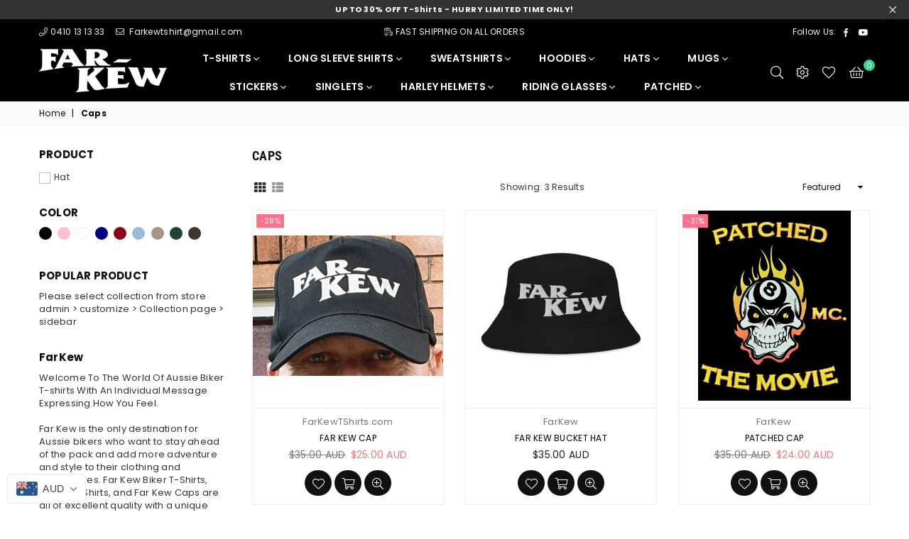

--- FILE ---
content_type: text/html; charset=utf-8
request_url: https://farkewtshirts.com/collections/caps
body_size: 48308
content:
<!doctype html>
<html class="no-js" lang="en-AU" >
<head>
  
  <!-- Google Tag Manager -->
<script>(function(w,d,s,l,i){w[l]=w[l]||[];w[l].push({'gtm.start':
new Date().getTime(),event:'gtm.js'});var f=d.getElementsByTagName(s)[0],
j=d.createElement(s),dl=l!='dataLayer'?'&l='+l:'';j.async=true;j.src=
'https://www.googletagmanager.com/gtm.js?id='+i+dl;f.parentNode.insertBefore(j,f);
})(window,document,'script','dataLayer','GTM-MGVH6X3');</script>
<!-- End Google Tag Manager --><meta charset="utf-8">
  	<meta http-equiv="X-UA-Compatible" content="IE=edge,chrome=1">
    <meta name="viewport" content="width=device-width, initial-scale=1.0, maximum-scale=1.0, user-scalable=no">
    <meta name="theme-color" content="#111">
    <meta name="format-detection" content="telephone=no">
    <link rel="canonical" href="https://farkewtshirts.com/collections/caps">
  	<link rel="dns-prefetch" href="https://farkewtshirts.com" crossorigin>
    <link rel="dns-prefetch" href="https://farkewtshirts-com.myshopify.com" crossorigin>
    <link rel="dns-prefetch" href="https://cdn.shopify.com" crossorigin>
    <link rel="dns-prefetch" href="https://fonts.shopifycdn.com" crossorigin>
    <link rel="dns-prefetch" href="https://fonts.googleapis.com" crossorigin>
  	<link rel="preconnect" href="https//fonts.shopifycdn.com/" crossorigin>
    <link rel="preconnect" href="https//cdn.shopify.com" crossorigin>
  	<link rel="preconnect" href="https://monorail-edge.shopifysvc.com">
  	<link rel="preconnect" href="https//ajax.googleapis.com">
  
  	
  		<link rel="preload" as="style" href="//farkewtshirts.com/cdn/shop/t/7/assets/theme.css?v=4098865248164414601726281156">
  	
  
  	<link rel="preload" href="//farkewtshirts.com/cdn/shop/t/7/assets/jquery.min.js?v=56365911735810779081724618297" as="script">
  	<link rel="preload" href="//farkewtshirts.com/cdn/shop/t/7/assets/vendor.min.js?v=79539066404598467141724618297" as="script"><link rel="shortcut icon" href="//farkewtshirts.com/cdn/shop/files/F-01_32x32.png?v=1630230360" type="image/png"><link rel="apple-touch-icon-precomposed" type="image/png" sizes="152x152" href="//farkewtshirts.com/cdn/shop/files/F-01_152x.png?v=1630230360"><title>Caps
&ndash; FarKew</title><meta name="description" content="Great quality caps Keep the sun off with a peak cap or bucket cap  Check out our range of Biker clothing Collections today! Grab your next Farkew Motorcycle T-shirt or create your own style with our brand. Looking for something more warm? Try our biker sweatshirts "><!-- /snippets/social-meta-tags.liquid -->
     <meta name="keywords" content="FarKew, farkewtshirts.com" />
<meta name="author" content="FarKew">




<meta property="og:site_name" content="FarKew">
<meta property="og:url" content="https://farkewtshirts.com/collections/caps">
<meta property="og:title" content="Caps">
<meta property="og:type" content="product.group">
<meta property="og:description" content="Great quality caps Keep the sun off with a peak cap or bucket cap  Check out our range of Biker clothing Collections today! Grab your next Farkew Motorcycle T-shirt or create your own style with our brand. Looking for something more warm? Try our biker sweatshirts ">

<meta property="og:image" content="http://farkewtshirts.com/cdn/shop/files/Social-01_0de099ad-466b-4e68-afa0-00efdbe31d9d_1200x1200.png?v=1630378235">
<meta property="og:image:secure_url" content="https://farkewtshirts.com/cdn/shop/files/Social-01_0de099ad-466b-4e68-afa0-00efdbe31d9d_1200x1200.png?v=1630378235">


<meta name="twitter:card" content="summary_large_image">
<meta name="twitter:title" content="Caps">
<meta name="twitter:description" content="Great quality caps Keep the sun off with a peak cap or bucket cap  Check out our range of Biker clothing Collections today! Grab your next Farkew Motorcycle T-shirt or create your own style with our brand. Looking for something more warm? Try our biker sweatshirts ">

<link rel="preload" as="font" href="//farkewtshirts.com/cdn/fonts/poppins/poppins_n3.05f58335c3209cce17da4f1f1ab324ebe2982441.woff2" type="font/woff2" crossorigin><link rel="preload" as="font" href="//farkewtshirts.com/cdn/fonts/poppins/poppins_n4.0ba78fa5af9b0e1a374041b3ceaadf0a43b41362.woff2" type="font/woff2" crossorigin><link rel="preload" as="font" href="//farkewtshirts.com/cdn/fonts/poppins/poppins_n6.aa29d4918bc243723d56b59572e18228ed0786f6.woff2" type="font/woff2" crossorigin><link rel="preload" as="font" href="//farkewtshirts.com/cdn/fonts/poppins/poppins_n7.56758dcf284489feb014a026f3727f2f20a54626.woff2" type="font/woff2" crossorigin><link rel="preload" as="font" href="//farkewtshirts.com/cdn/fonts/roboto_condensed/robotocondensed_n3.38291bb39188492034837c889e515fe4214c9ab1.woff2" type="font/woff2" crossorigin><link rel="preload" as="font" href="//farkewtshirts.com/cdn/fonts/roboto_condensed/robotocondensed_n4.01812de96ca5a5e9d19bef3ca9cc80dd1bf6c8b8.woff2" type="font/woff2" crossorigin><link rel="preload" as="font" href="//farkewtshirts.com/cdn/fonts/roboto_condensed/robotocondensed_n6.c516dc992de767fe135f0d2baded23e033d4e3ea.woff2" type="font/woff2" crossorigin><link rel="preload" as="font" href="//farkewtshirts.com/cdn/fonts/roboto_condensed/robotocondensed_n7.0c73a613503672be244d2f29ab6ddd3fc3cc69ae.woff2" type="font/woff2" crossorigin><style type="text/css">*,::after,::before{box-sizing:border-box}article,aside,details,figcaption,figure,footer,header,hgroup,main,menu,nav,section,summary{display:block}body,button,input,select,textarea{font-family:arial;-webkit-font-smoothing:antialiased;-webkit-text-size-adjust:100%}a{background-color:transparent}a,a:after,a:before{transition:all .3s ease-in-out}b,strong{font-weight:700;}em{font-style:italic}small{font-size:80%}sub,sup{font-size:75%;line-height:0;position:relative;vertical-align:baseline}sup{top:-.5em}sub{bottom:-.25em}img{max-width:100%;border:0}button,input,optgroup,select,textarea{color:inherit;font:inherit;margin:0;outline:0}button[disabled],input[disabled]{cursor:default}.mb0{margin-bottom:0!important}.mb10{margin-bottom:10px!important}.mb20{margin-bottom:20px!important}[type=button]::-moz-focus-inner,[type=reset]::-moz-focus-inner,[type=submit]::-moz-focus-inner,button::-moz-focus-inner{border-style:none;padding:0}[type=button]:-moz-focusring,[type=reset]:-moz-focusring,[type=submit]:-moz-focusring,button:-moz-focusring{outline:1px dotted ButtonText}input[type=email],input[type=number],input[type=password],input[type=search]{-webkit-appearance:none;-moz-appearance:none}table{width:100%;border-collapse:collapse;border-spacing:0}td,th{padding:0}textarea{overflow:auto;-webkit-appearance:none;-moz-appearance:none}.uppercase{text-transform:uppercase}.lowercase{text-transform:lowercase}.capitalize{text-transform:capitalize}[tabindex='-1']:focus{outline:0}a,img{outline:0!important;border:0}[role=button],a,button,input,label,select,textarea{touch-action:manipulation}.flex{display:flex}.flex-item{flex:1}.clearfix::after{content:'';display:table;clear:both}.clear{clear:both}.icon__fallback-text,.visually-hidden{position:absolute!important;overflow:hidden;clip:rect(0 0 0 0);height:1px;width:1px;margin:-1px;padding:0;border:0}.visibility-hidden{visibility:hidden}.js-focus-hidden:focus{outline:0}.no-js:not(html){display:none}.no-js .no-js:not(html){display:block}.no-js .js{display:none}.skip-link:focus{clip:auto;width:auto;height:auto;margin:0;color:#111;background-color:#fff;padding:10px;opacity:1;z-index:10000;transition:none}blockquote{background:#f8f8f8;font-weight:600;font-size:15px;font-style:normal;text-align:center;padding:0 30px;margin:0}.rte blockquote{padding:25px;margin-bottom:20px}blockquote p+cite{margin-top:7.5px}blockquote cite{display:block;font-size:13px;font-style:inherit}code,pre{font-family:Consolas,monospace;font-size:1em}pre{overflow:auto}.rte:last-child{margin-bottom:0}.rte .h1,.rte .h2,.rte .h3,.rte .h4,.rte .h5,.rte .h6,.rte h1,.rte h2,.rte h3,.rte h4,.rte h5,.rte h6{margin-top:15px;margin-bottom:7.5px}.rte .h1:first-child,.rte .h2:first-child,.rte .h3:first-child,.rte .h4:first-child,.rte .h5:first-child,.rte .h6:first-child,.rte h1:first-child,.rte h2:first-child,.rte h3:first-child,.rte h4:first-child,.rte h5:first-child,.rte h6:first-child{margin-top:0}.rte li{margin-bottom:4px;list-style:inherit}.rte li:last-child{margin-bottom:0}.rte-setting{margin-bottom:11.11111px}.rte-setting:last-child{margin-bottom:0}p:last-child{margin-bottom:0}li{list-style:none}.fine-print{font-size:1.07692em;font-style:italic;margin:20px 0}.txt--minor{font-size:80%}.txt--emphasis{font-style:italic}.icon{display:inline-block;width:20px;height:20px;vertical-align:middle;fill:currentColor}.no-svg .icon{display:none}svg.icon:not(.icon--full-color) circle,svg.icon:not(.icon--full-color) ellipse,svg.icon:not(.icon--full-color) g,svg.icon:not(.icon--full-color) line,svg.icon:not(.icon--full-color) path,svg.icon:not(.icon--full-color) polygon,svg.icon:not(.icon--full-color) polyline,svg.icon:not(.icon--full-color) rect,symbol.icon:not(.icon--full-color) circle,symbol.icon:not(.icon--full-color) ellipse,symbol.icon:not(.icon--full-color) g,symbol.icon:not(.icon--full-color) line,symbol.icon:not(.icon--full-color) path,symbol.icon:not(.icon--full-color) polygon,symbol.icon:not(.icon--full-color) polyline,symbol.icon:not(.icon--full-color) rect{fill:inherit;stroke:inherit}.no-svg .icon__fallback-text{position:static!important;overflow:inherit;clip:none;height:auto;width:auto;margin:0}ol,ul{margin:0;padding:0}ol{list-style:decimal}.list--inline{padding:0;margin:0}.list--inline li{display:inline-block;margin-bottom:0;vertical-align:middle}.rte img{height:auto}.rte table{table-layout:fixed}.rte ol,.rte ul{margin:20px 0 30px 30px}.rte ol.list--inline,.rte ul.list--inline{margin-left:0}.rte ul{list-style:disc outside}.rte ul ul{list-style:circle outside}.rte ul ul ul{list-style:square outside}.rte a:not(.btn){padding-bottom:1px}.text-center .rte ol,.text-center .rte ul,.text-center.rte ol,.text-center.rte ul{margin-left:0;list-style-position:inside}.rte__table-wrapper{max-width:100%;overflow:auto;-webkit-overflow-scrolling:touch}svg:not(:root){overflow:hidden}.video-wrapper{position:relative;overflow:hidden;max-width:100%;padding-bottom:56.25%;height:0;height:auto}.video-wrapper iframe{position:absolute;top:0;left:0;width:100%;height:100%}form{margin:0}legend{border:0;padding:0}button{cursor:pointer}input[type=submit]{cursor:pointer}input[type=text]{-webkit-appearance:none;-moz-appearance:none}[type=checkbox]+label,[type=radio]+label{display:inline-block;margin-bottom:0}label[for]{cursor:pointer}textarea{min-height:100px}input[type=checkbox],input[type=radio]{margin:0 5px 0 0;vertical-align:middle}select::-ms-expand{display:none}.label--hidden{position:absolute;height:0;width:0;margin-bottom:0;overflow:hidden;clip:rect(1px,1px,1px,1px)}.ie9 .label--hidden{position:static;height:auto;width:auto;margin-bottom:2px;overflow:visible;clip:initial}.form-vertical input,.form-vertical select,.form-vertical textarea{display:block;width:100%}.form-vertical [type=checkbox],.form-vertical [type=radio]{display:inline-block;width:auto;margin-right:5px}.form-vertical .btn,.form-vertical [type=submit]{display:inline-block;width:auto}.grid--table{display:table;table-layout:fixed;width:100%}.grid--table>.grid__item{float:none;display:table-cell;vertical-align:middle}.is-transitioning{display:block!important;visibility:visible!important}.mr0{margin:0 !important;}.pd0{ padding:0 !important;} .grid{list-style:none;margin:0 -15px;padding:0}.grid::after{content:'';display:table;clear:both}.grid__item{float:left;padding-left:15px;padding-right:15px;width:100%}@media only screen and (max-width:1024px){.grid{margin:0 -7.5px}.grid__item{padding-left:7.5px;padding-right:7.5px}}.grid__item[class*="--push"]{position:relative}.grid--rev{direction:rtl;text-align:left}.grid--rev>.grid__item{direction:ltr;text-align:left;float:right}.col-1,.one-whole{width:100%}.col-2,.five-tenths,.four-eighths,.one-half,.three-sixths,.two-quarters,.wd-50{width:50%}.col-3,.one-third,.two-sixths{width:33.33333%}.four-sixths,.two-thirds{width:66.66667%}.col-4,.one-quarter,.two-eighths{width:25%}.six-eighths,.three-quarters{width:75%}.col-5,.one-fifth,.two-tenths{width:20%}.four-tenths,.two-fifths,.wd-40{width:40%}.six-tenths,.three-fifths,.wd-60{width:60%}.eight-tenths,.four-fifths,.wd-80{width:80%}.one-sixth{width:16.66667%}.five-sixths{width:83.33333%}.one-seventh{width:14.28571%}.one-eighth{width:12.5%}.three-eighths{width:37.5%}.five-eighths{width:62.5%}.seven-eighths{width:87.5%}.one-nineth{width:11.11111%}.one-tenth{width:10%}.three-tenths,.wd-30{width:30%}.seven-tenths,.wd-70{width:70%}.nine-tenths,.wd-90{width:90%}.show{display:block!important}.hide{display:none!important}.text-left{text-align:left!important}.text-right{text-align:right!important}.text-center{text-align:center!important}@media only screen and (min-width:767px){.medium-up--one-whole{width:100%}.medium-up--five-tenths,.medium-up--four-eighths,.medium-up--one-half,.medium-up--three-sixths,.medium-up--two-quarters{width:50%}.medium-up--one-third,.medium-up--two-sixths{width:33.33333%}.medium-up--four-sixths,.medium-up--two-thirds{width:66.66667%}.medium-up--one-quarter,.medium-up--two-eighths{width:25%}.medium-up--six-eighths,.medium-up--three-quarters{width:75%}.medium-up--one-fifth,.medium-up--two-tenths{width:20%}.medium-up--four-tenths,.medium-up--two-fifths{width:40%}.medium-up--six-tenths,.medium-up--three-fifths{width:60%}.medium-up--eight-tenths,.medium-up--four-fifths{width:80%}.medium-up--one-sixth{width:16.66667%}.medium-up--five-sixths{width:83.33333%}.medium-up--one-seventh{width:14.28571%}.medium-up--one-eighth{width:12.5%}.medium-up--three-eighths{width:37.5%}.medium-up--five-eighths{width:62.5%}.medium-up--seven-eighths{width:87.5%}.medium-up--one-nineth{width:11.11111%}.medium-up--one-tenth{width:10%}.medium-up--three-tenths{width:30%}.medium-up--seven-tenths{width:70%}.medium-up--nine-tenths{width:90%}.grid--uniform .medium-up--five-tenths:nth-child(2n+1),.grid--uniform .medium-up--four-eighths:nth-child(2n+1),.grid--uniform .medium-up--one-eighth:nth-child(8n+1),.grid--uniform .medium-up--one-fifth:nth-child(5n+1),.grid--uniform .medium-up--one-half:nth-child(2n+1),.grid--uniform .medium-up--one-quarter:nth-child(4n+1),.grid--uniform .medium-up--one-seventh:nth-child(7n+1),.grid--uniform .medium-up--one-sixth:nth-child(6n+1),.grid--uniform .medium-up--one-third:nth-child(3n+1),.grid--uniform .medium-up--three-sixths:nth-child(2n+1),.grid--uniform .medium-up--two-eighths:nth-child(4n+1),.grid--uniform .medium-up--two-sixths:nth-child(3n+1){clear:both}.medium-up--show{display:block!important}.medium-up--hide{display:none!important}.medium-up--text-left{text-align:left!important}.medium-up--text-right{text-align:right!important}.medium-up--text-center{text-align:center!important}}@media only screen and (min-width:1025px){.large-up--one-whole{width:100%}.large-up--five-tenths,.large-up--four-eighths,.large-up--one-half,.large-up--three-sixths,.large-up--two-quarters{width:50%}.large-up--one-third,.large-up--two-sixths{width:33.33333%}.large-up--four-sixths,.large-up--two-thirds{width:66.66667%}.large-up--one-quarter,.large-up--two-eighths{width:25%}.large-up--six-eighths,.large-up--three-quarters{width:75%}.large-up--one-fifth,.large-up--two-tenths{width:20%}.large-up--four-tenths,.large-up--two-fifths{width:40%}.large-up--six-tenths,.large-up--three-fifths{width:60%}.large-up--eight-tenths,.large-up--four-fifths{width:80%}.large-up--one-sixth{width:16.66667%}.large-up--five-sixths{width:83.33333%}.large-up--one-seventh{width:14.28571%}.large-up--one-eighth{width:12.5%}.large-up--three-eighths{width:37.5%}.large-up--five-eighths{width:62.5%}.large-up--seven-eighths{width:87.5%}.large-up--one-nineth{width:11.11111%}.large-up--one-tenth{width:10%}.large-up--three-tenths{width:30%}.large-up--seven-tenths{width:70%}.large-up--nine-tenths{width:90%}.grid--uniform .large-up--five-tenths:nth-child(2n+1),.grid--uniform .large-up--four-eighths:nth-child(2n+1),.grid--uniform .large-up--one-eighth:nth-child(8n+1),.grid--uniform .large-up--one-fifth:nth-child(5n+1),.grid--uniform .large-up--one-half:nth-child(2n+1),.grid--uniform .large-up--one-quarter:nth-child(4n+1),.grid--uniform .large-up--one-seventh:nth-child(7n+1),.grid--uniform .large-up--one-sixth:nth-child(6n+1),.grid--uniform .large-up--one-third:nth-child(3n+1),.grid--uniform .large-up--three-sixths:nth-child(2n+1),.grid--uniform .large-up--two-eighths:nth-child(4n+1),.grid--uniform .large-up--two-sixths:nth-child(3n+1){clear:both}.large-up--show{display:block!important}.large-up--hide{display:none!important}.large-up--text-left{text-align:left!important}.large-up--text-right{text-align:right!important}.large-up--text-center{text-align:center!important}}@media only screen and (min-width:1280px){.widescreen--one-whole{width:100%}.widescreen--five-tenths,.widescreen--four-eighths,.widescreen--one-half,.widescreen--three-sixths,.widescreen--two-quarters{width:50%}.widescreen--one-third,.widescreen--two-sixths{width:33.33333%}.widescreen--four-sixths,.widescreen--two-thirds{width:66.66667%}.widescreen--one-quarter,.widescreen--two-eighths{width:25%}.widescreen--six-eighths,.widescreen--three-quarters{width:75%}.widescreen--one-fifth,.widescreen--two-tenths{width:20%}.widescreen--four-tenths,.widescreen--two-fifths{width:40%}.widescreen--six-tenths,.widescreen--three-fifths{width:60%}.widescreen--eight-tenths,.widescreen--four-fifths{width:80%}.widescreen--one-sixth{width:16.66667%}.widescreen--five-sixths{width:83.33333%}.widescreen--one-seventh{width:14.28571%}.widescreen--one-eighth{width:12.5%}.widescreen--three-eighths{width:37.5%}.widescreen--five-eighths{width:62.5%}.widescreen--seven-eighths{width:87.5%}.widescreen--one-nineth{width:11.11111%}.widescreen--one-tenth{width:10%}.widescreen--three-tenths{width:30%}.widescreen--seven-tenths{width:70%}.widescreen--nine-tenths{width:90%}.grid--uniform .widescreen--five-tenths:nth-child(2n+1),.grid--uniform .widescreen--four-eighths:nth-child(2n+1),.grid--uniform .widescreen--one-eighth:nth-child(8n+1),.grid--uniform .widescreen--one-fifth:nth-child(5n+1),.grid--uniform .widescreen--one-half:nth-child(2n+1),.grid--uniform .widescreen--one-quarter:nth-child(4n+1),.grid--uniform .widescreen--one-seventh:nth-child(7n+1),.grid--uniform .widescreen--one-sixth:nth-child(6n+1),.grid--uniform .widescreen--one-third:nth-child(3n+1),.grid--uniform .widescreen--three-sixths:nth-child(2n+1),.grid--uniform .widescreen--two-eighths:nth-child(4n+1),.grid--uniform .widescreen--two-sixths:nth-child(3n+1){clear:both}.widescreen--show{display:block!important}.widescreen--hide{display:none!important}.widescreen--text-left{text-align:left!important}.widescreen--text-right{text-align:right!important}.widescreen--text-center{text-align:center!important}}@media only screen and (min-width:1025px) and (max-width:1279px){.large--one-whole{width:100%}.large--five-tenths,.large--four-eighths,.large--one-half,.large--three-sixths,.large--two-quarters{width:50%}.large--one-third,.large--two-sixths{width:33.33333%}.large--four-sixths,.large--two-thirds{width:66.66667%}.large--one-quarter,.large--two-eighths{width:25%}.large--six-eighths,.large--three-quarters{width:75%}.large--one-fifth,.large--two-tenths{width:20%}.large--four-tenths,.large--two-fifths{width:40%}.large--six-tenths,.large--three-fifths{width:60%}.large--eight-tenths,.large--four-fifths{width:80%}.large--one-sixth{width:16.66667%}.large--five-sixths{width:83.33333%}.large--one-seventh{width:14.28571%}.large--one-eighth{width:12.5%}.large--three-eighths{width:37.5%}.large--five-eighths{width:62.5%}.large--seven-eighths{width:87.5%}.large--one-nineth{width:11.11111%}.large--one-tenth{width:10%}.large--three-tenths{width:30%}.large--seven-tenths{width:70%}.large--nine-tenths{width:90%}.grid--uniform .large--five-tenths:nth-child(2n+1),.grid--uniform .large--four-eighths:nth-child(2n+1),.grid--uniform .large--one-eighth:nth-child(8n+1),.grid--uniform .large--one-fifth:nth-child(5n+1),.grid--uniform .large--one-half:nth-child(2n+1),.grid--uniform .large--one-quarter:nth-child(4n+1),.grid--uniform .large--one-seventh:nth-child(7n+1),.grid--uniform .large--one-sixth:nth-child(6n+1),.grid--uniform .large--one-third:nth-child(3n+1),.grid--uniform .large--three-sixths:nth-child(2n+1),.grid--uniform .large--two-eighths:nth-child(4n+1),.grid--uniform .large--two-sixths:nth-child(3n+1){clear:both}.large--show{display:block!important}.large--hide{display:none!important}.large--text-left{text-align:left!important}.large--text-right{text-align:right!important}.large--text-center{text-align:center!important}}@media only screen and (min-width:767px) and (max-width:1024px){.medium--one-whole{width:100%}.medium--five-tenths,.medium--four-eighths,.medium--one-half,.medium--three-sixths,.medium--two-quarters{width:50%}.medium--one-third,.medium--two-sixths{width:33.33333%}.medium--four-sixths,.medium--two-thirds{width:66.66667%}.medium--one-quarter,.medium--two-eighths{width:25%}.medium--six-eighths,.medium--three-quarters{width:75%}.medium--one-fifth,.medium--two-tenths{width:20%}.medium--four-tenths,.medium--two-fifths{width:40%}.medium--six-tenths,.medium--three-fifths{width:60%}.medium--eight-tenths,.medium--four-fifths{width:80%}.medium--one-sixth{width:16.66667%}.medium--five-sixths{width:83.33333%}.medium--one-seventh{width:14.28571%}.medium--one-eighth{width:12.5%}.medium--three-eighths{width:37.5%}.medium--five-eighths{width:62.5%}.medium--seven-eighths{width:87.5%}.medium--one-nineth{width:11.11111%}.medium--one-tenth{width:10%}.medium--three-tenths{width:30%}.medium--seven-tenths{width:70%}.medium--nine-tenths{width:90%}.grid--uniform .medium--five-tenths:nth-child(2n+1),.grid--uniform .medium--four-eighths:nth-child(2n+1),.grid--uniform .medium--one-eighth:nth-child(8n+1),.grid--uniform .medium--one-fifth:nth-child(5n+1),.grid--uniform .medium--one-half:nth-child(2n+1),.grid--uniform .medium--one-quarter:nth-child(4n+1),.grid--uniform .medium--one-seventh:nth-child(7n+1),.grid--uniform .medium--one-sixth:nth-child(6n+1),.grid--uniform .medium--one-third:nth-child(3n+1),.grid--uniform .medium--three-sixths:nth-child(2n+1),.grid--uniform .medium--two-eighths:nth-child(4n+1),.grid--uniform .medium--two-sixths:nth-child(3n+1){clear:both}.medium--show{display:block!important}.medium--hide{display:none!important}.medium--text-left{text-align:left!important}.medium--text-right{text-align:right!important}.medium--text-center{text-align:center!important}}@media only screen and (max-width:766px){.grid{margin:0 -5px}.grid__item{padding-left:5px;padding-right:5px}.small--one-whole{width:100%}.small--five-tenths,.small--four-eighths,.small--one-half,.small--three-sixths,.small--two-quarters{width:50%}.small--one-third,.small--two-sixths{width:33.33333%}.small--four-sixths,.small--two-thirds{width:66.66667%}.small--one-quarter,.small--two-eighths{width:25%}.small--six-eighths,.small--three-quarters{width:75%}.small--one-fifth,.small--two-tenths{width:20%}.small--four-tenths,.small--two-fifths{width:40%}.small--six-tenths,.small--three-fifths{width:60%}.small--eight-tenths,.small--four-fifths{width:80%}.small--one-sixth{width:16.66667%}.small--five-sixths{width:83.33333%}.small--one-seventh{width:14.28571%}.small--one-eighth{width:12.5%}.small--three-eighths{width:37.5%}.small--five-eighths{width:62.5%}.small--seven-eighths{width:87.5%}.small--one-nineth{width:11.11111%}.small--one-tenth{width:10%}.small--three-tenths{width:30%}.small--seven-tenths{width:70%}.small--nine-tenths{width:90%}.grid--uniform .small--five-tenths:nth-child(2n+1),.grid--uniform .small--four-eighths:nth-child(2n+1),.grid--uniform .small--one-eighth:nth-child(8n+1),.grid--uniform .small--one-half:nth-child(2n+1),.grid--uniform .small--one-quarter:nth-child(4n+1),.grid--uniform .small--one-seventh:nth-child(7n+1),.grid--uniform .small--one-sixth:nth-child(6n+1),.grid--uniform .small--one-third:nth-child(3n+1),.grid--uniform .small--three-sixths:nth-child(2n+1),.grid--uniform .small--two-eighths:nth-child(4n+1),.grid--uniform .small--two-sixths:nth-child(3n+1),.grid--uniform.small--one-fifth:nth-child(5n+1){clear:both}.small--show{display:block!important}.small--hide{display:none!important}.small--text-left{text-align:left!important}.small--text-right{text-align:right!important}.small--text-center{text-align:center!important}}.grid-mr-0{margin:0}.grid-mr-1{margin:0 -.5px}.grid-mr-2{margin:0 -1px}.grid-mr-3{margin:0 -1.5px}.grid-mr-4{margin:0 -2px}.grid-mr-5{margin:0 -2.5px}.grid-mr-6{margin:0 -3px}.grid-mr-7{margin:0 -3.5px}.grid-mr-8{margin:0 -4px}.grid-mr-9{margin:0 -4.5px}.grid-mr-10{margin:0 -5px}.grid-mr-11{margin:0 -5.5px}.grid-mr-12{margin:0 -6px}.grid-mr-13{margin:0 -6.5px}.grid-mr-14{margin:0 -7px}.grid-mr-15{margin:0 -7.5px}.grid-mr-16{margin:0 -8px}.grid-mr-17{margin:0 -8.5px}.grid-mr-18{margin:0 -9px}.grid-mr-19{margin:0 -9.5px}.grid-mr-20{margin:0 -10px}.grid-mr-21{margin:0 -10.5px}.grid-mr-22{margin:0 -11px}.grid-mr-23{margin:0 -11.5px}.grid-mr-24{margin:0 -12px}.grid-mr-25{margin:0 -12.5px}.grid-mr-26{margin:0 -13px}.grid-mr-27{margin:0 -13.5px}.grid-mr-28{margin:0 -14px}.grid-mr-29{margin:0 -14.5px}.grid-mr-30{margin:0 -15px}.pd-1 .collection-grid-item{margin:0 .5px 1px}.pd-2 .collection-grid-item{margin:0 1px 2px}.pd-3 .collection-grid-item{margin:0 1.5px 3px}.pd-4 .collection-grid-item{margin:0 2px 4px}.pd-5 .collection-grid-item{margin:0 2.5px 5px}.pd-6 .collection-grid-item{margin:0 3px 6px}.pd-7 .collection-grid-item{margin:0 3.5px 7px}.pd-8 .collection-grid-item{margin:0 4px 8px}.pd-9 .collection-grid-item{margin:0 4.5px 9px}.pd-10 .collection-grid-item{margin:0 5px 10px}.pd-11 .collection-grid-item{margin:0 5.5px 11px}.pd-12 .collection-grid-item{margin:0 6px 12px}.pd-13 .collection-grid-item{margin:0 6.5px 13px}.pd-14 .collection-grid-item{margin:0 7px 14px}.pd-15 .collection-grid-item{margin:0 7.5px 15px}.pd-16 .collection-grid-item{margin:0 8px 16px}.pd-17 .collection-grid-item{margin:0 8.5px 17px}.pd-18 .collection-grid-item{margin:0 9px 18px}.pd-19 .collection-grid-item{margin:0 9.5px 19px}.pd-20 .collection-grid-item{margin:0 10px 20px}.pd-21 .collection-grid-item{margin:0 10.5px 21px}.pd-22 .collection-grid-item{margin:0 11px 22px}.pd-23 .collection-grid-item{margin:0 11.5px 23px}.pd-24 .collection-grid-item{margin:0 12px 24px}.pd-25 .collection-grid-item{margin:0 12.5px 25px}.pd-26 .collection-grid-item{margin:0 13px 26px}.pd-27 .collection-grid-item{margin:0 13.5px 27px}.pd-28 .collection-grid-item{margin:0 14px 28px}.pd-29 .collection-grid-item{margin:0 14.5px 29px}.pd-30 .collection-grid-item{margin:0 15px 30px}@media only screen and (max-width:766px){.pd-mb-1 .collection-grid-item{margin:0 .5px 1px}.pd-mb-2 .collection-grid-item{margin:0 1px 2px}.pd-mb-3 .collection-grid-item{margin:0 1.5px 3px}.pd-mb-4 .collection-grid-item{margin:0 2px 4px}.pd-mb-5 .collection-grid-item{margin:0 2.5px 5px}.pd-mb-6 .collection-grid-item{margin:0 3px 6px}.pd-mb-7 .collection-grid-item{margin:0 3.5px 7px}.pd-mb-8 .collection-grid-item{margin:0 4px 8px}.pd-mb-9 .collection-grid-item{margin:0 4.5px 9px}.pd-mb-10 .collection-grid-item{margin:0 5px 10px}.pd-mb-11 .collection-grid-item{margin:0 5.5px 11px}.pd-mb-12 .collection-grid-item{margin:0 6px 12px}.pd-mb-13 .collection-grid-item{margin:0 6.5px 13px}.pd-mb-14 .collection-grid-item{margin:0 7px 14px}.pd-mb-15 .collection-grid-item{margin:0 7.5px 15px}.pd-mb-16 .collection-grid-item{margin:0 8px 16px}.pd-mb-17 .collection-grid-item{margin:0 8.5px 17px}.pd-mb-18 .collection-grid-item{margin:0 9px 18px}.pd-mb-19 .collection-grid-item{margin:0 9.5px 19px}.pd-mb-20 .collection-grid-item{margin:0 10px 20px}.pd-mb-21 .collection-grid-item{margin:0 10.5px 21px}.pd-mb-22 .collection-grid-item{margin:0 11px 22px}.pd-mb-23 .collection-grid-item{margin:0 11.5px 23px}.pd-mb-24 .collection-grid-item{margin:0 12px 24px}.pd-mb-25 .collection-grid-item{margin:0 12.5px 25px}.pd-mb-26 .collection-grid-item{margin:0 13px 26px}.pd-mb-27 .collection-grid-item{margin:0 13.5px 27px}.pd-mb-28 .collection-grid-item{margin:0 14px 28px}.pd-mb-29 .collection-grid-item{margin:0 14.5px 29px}.pd-mb-30 .collection-grid-item{margin:0 15px 30px}}@font-face {font-family: Poppins;font-weight: 400;font-style: normal;font-display: swap;src: url("//farkewtshirts.com/cdn/fonts/poppins/poppins_n4.0ba78fa5af9b0e1a374041b3ceaadf0a43b41362.woff2") format("woff2"), url("//farkewtshirts.com/cdn/fonts/poppins/poppins_n4.214741a72ff2596839fc9760ee7a770386cf16ca.woff") format("woff");}@font-face {font-family: Poppins;font-weight: 300;font-style: normal;font-display: swap;src: url("//farkewtshirts.com/cdn/fonts/poppins/poppins_n3.05f58335c3209cce17da4f1f1ab324ebe2982441.woff2") format("woff2"), url("//farkewtshirts.com/cdn/fonts/poppins/poppins_n3.6971368e1f131d2c8ff8e3a44a36b577fdda3ff5.woff") format("woff");}@font-face {font-family: Poppins;font-weight: 600;font-style: normal;font-display: swap;src: url("//farkewtshirts.com/cdn/fonts/poppins/poppins_n6.aa29d4918bc243723d56b59572e18228ed0786f6.woff2") format("woff2"), url("//farkewtshirts.com/cdn/fonts/poppins/poppins_n6.5f815d845fe073750885d5b7e619ee00e8111208.woff") format("woff");}@font-face {font-family: Poppins;font-weight: 700;font-style: normal;font-display: swap;src: url("//farkewtshirts.com/cdn/fonts/poppins/poppins_n7.56758dcf284489feb014a026f3727f2f20a54626.woff2") format("woff2"), url("//farkewtshirts.com/cdn/fonts/poppins/poppins_n7.f34f55d9b3d3205d2cd6f64955ff4b36f0cfd8da.woff") format("woff");}@font-face {font-family: "Roboto Condensed";font-weight: 400;font-style: normal;font-display: swap;src: url("//farkewtshirts.com/cdn/fonts/roboto_condensed/robotocondensed_n4.01812de96ca5a5e9d19bef3ca9cc80dd1bf6c8b8.woff2") format("woff2"), url("//farkewtshirts.com/cdn/fonts/roboto_condensed/robotocondensed_n4.3930e6ddba458dc3cb725a82a2668eac3c63c104.woff") format("woff");}@font-face {font-family: "Roboto Condensed";font-weight: 300;font-style: normal;font-display: swap;src: url("//farkewtshirts.com/cdn/fonts/roboto_condensed/robotocondensed_n3.38291bb39188492034837c889e515fe4214c9ab1.woff2") format("woff2"), url("//farkewtshirts.com/cdn/fonts/roboto_condensed/robotocondensed_n3.972a2971396f541bcf7e65620ec6e435f27c381b.woff") format("woff");}@font-face {font-family: "Roboto Condensed";font-weight: 600;font-style: normal;font-display: swap;src: url("//farkewtshirts.com/cdn/fonts/roboto_condensed/robotocondensed_n6.c516dc992de767fe135f0d2baded23e033d4e3ea.woff2") format("woff2"), url("//farkewtshirts.com/cdn/fonts/roboto_condensed/robotocondensed_n6.881fbb9b185667f58f34ac71cbecd9f5ba6c3efe.woff") format("woff");}@font-face {font-family: "Roboto Condensed";font-weight: 700;font-style: normal;font-display: swap;src: url("//farkewtshirts.com/cdn/fonts/roboto_condensed/robotocondensed_n7.0c73a613503672be244d2f29ab6ddd3fc3cc69ae.woff2") format("woff2"), url("//farkewtshirts.com/cdn/fonts/roboto_condensed/robotocondensed_n7.ef6ece86ba55f49c27c4904a493c283a40f3a66e.woff") format("woff");}</style>  <link rel="stylesheet" href="//farkewtshirts.com/cdn/shop/t/7/assets/theme.css?v=4098865248164414601726281156" type="text/css" media="all">      <script src="//farkewtshirts.com/cdn/shop/t/7/assets/jquery.min.js?v=56365911735810779081724618297"defer="defer"></script><script>var theme = {strings:{addToCart:"Add to cart",soldOut:"Sold out",unavailable:"Unavailable",showMore:"Show More",showLess:"Show Less"},mlcurrency:false,moneyFormat:"\u003cspan class=money\u003e ${{amount}} \u003c\/span\u003e",currencyFormat:"money_format",shopCurrency:"AUD",autoCurrencies:false,money_currency_format:" ${{amount}} AUD ",money_format:" ${{amount}} ",ajax_cart:true,fixedHeader:true,animation:true,animationMobile:true,searchresult:"See all results",wlAvailable:"Available in Wishlist",rtl:false,days:"Days",hours:"Hrs",minuts:"Min",seconds:"Sec",};document.documentElement.className = document.documentElement.className.replace('no-js', 'js');var Metatheme = null,thm = 'Avone', shpeml = 'farkewtshirt@gmail.com', dmn = window.location.hostname;</script><script src="//farkewtshirts.com/cdn/shop/t/7/assets/vendor.min.js?v=79539066404598467141724618297" defer="defer"></script>
<script>window.performance && window.performance.mark && window.performance.mark('shopify.content_for_header.start');</script><meta id="shopify-digital-wallet" name="shopify-digital-wallet" content="/59050000556/digital_wallets/dialog">
<meta name="shopify-checkout-api-token" content="763333ae2acea96ddca1fdf820ae9e59">
<meta id="in-context-paypal-metadata" data-shop-id="59050000556" data-venmo-supported="false" data-environment="production" data-locale="en_AU" data-paypal-v4="true" data-currency="AUD">
<link rel="alternate" type="application/atom+xml" title="Feed" href="/collections/caps.atom" />
<link rel="alternate" type="application/json+oembed" href="https://farkewtshirts.com/collections/caps.oembed">
<script async="async" data-src="/checkouts/internal/preloads.js?locale=en-AU"></script>
<link rel="preconnect" href="https://shop.app" crossorigin="anonymous">
<script async="async" data-src="https://shop.app/checkouts/internal/preloads.js?locale=en-AU&shop_id=59050000556" crossorigin="anonymous"></script>
<script id="apple-pay-shop-capabilities" type="application/json">{"shopId":59050000556,"countryCode":"AU","currencyCode":"AUD","merchantCapabilities":["supports3DS"],"merchantId":"gid:\/\/shopify\/Shop\/59050000556","merchantName":"FarKew","requiredBillingContactFields":["postalAddress","email","phone"],"requiredShippingContactFields":["postalAddress","email","phone"],"shippingType":"shipping","supportedNetworks":["visa","masterCard","amex","jcb"],"total":{"type":"pending","label":"FarKew","amount":"1.00"},"shopifyPaymentsEnabled":true,"supportsSubscriptions":true}</script>
<script id="shopify-features" type="application/json">{"accessToken":"763333ae2acea96ddca1fdf820ae9e59","betas":["rich-media-storefront-analytics"],"domain":"farkewtshirts.com","predictiveSearch":true,"shopId":59050000556,"locale":"en"}</script>
<script>var Shopify = Shopify || {};
Shopify.shop = "farkewtshirts-com.myshopify.com";
Shopify.locale = "en-AU";
Shopify.currency = {"active":"AUD","rate":"1.0"};
Shopify.country = "AU";
Shopify.theme = {"name":"Copy of Copy of Copy of Avone 2","id":137580708012,"schema_name":null,"schema_version":null,"theme_store_id":null,"role":"main"};
Shopify.theme.handle = "null";
Shopify.theme.style = {"id":null,"handle":null};
Shopify.cdnHost = "farkewtshirts.com/cdn";
Shopify.routes = Shopify.routes || {};
Shopify.routes.root = "/";</script>
<script type="module">!function(o){(o.Shopify=o.Shopify||{}).modules=!0}(window);</script>
<script>!function(o){function n(){var o=[];function n(){o.push(Array.prototype.slice.apply(arguments))}return n.q=o,n}var t=o.Shopify=o.Shopify||{};t.loadFeatures=n(),t.autoloadFeatures=n()}(window);</script>
<script>
  window.ShopifyPay = window.ShopifyPay || {};
  window.ShopifyPay.apiHost = "shop.app\/pay";
  window.ShopifyPay.redirectState = null;
</script>
<script id="shop-js-analytics" type="application/json">{"pageType":"collection"}</script>
<script defer="defer" async type="module" src="//farkewtshirts.com/cdn/shopifycloud/shop-js/modules/v2/client.init-shop-cart-sync_BdyHc3Nr.en.esm.js"></script>
<script defer="defer" async type="module" src="//farkewtshirts.com/cdn/shopifycloud/shop-js/modules/v2/chunk.common_Daul8nwZ.esm.js"></script>
<script type="module">
  await import("//farkewtshirts.com/cdn/shopifycloud/shop-js/modules/v2/client.init-shop-cart-sync_BdyHc3Nr.en.esm.js");
await import("//farkewtshirts.com/cdn/shopifycloud/shop-js/modules/v2/chunk.common_Daul8nwZ.esm.js");

  window.Shopify.SignInWithShop?.initShopCartSync?.({"fedCMEnabled":true,"windoidEnabled":true});

</script>
<script>
  window.Shopify = window.Shopify || {};
  if (!window.Shopify.featureAssets) window.Shopify.featureAssets = {};
  window.Shopify.featureAssets['shop-js'] = {"shop-cart-sync":["modules/v2/client.shop-cart-sync_QYOiDySF.en.esm.js","modules/v2/chunk.common_Daul8nwZ.esm.js"],"init-fed-cm":["modules/v2/client.init-fed-cm_DchLp9rc.en.esm.js","modules/v2/chunk.common_Daul8nwZ.esm.js"],"shop-button":["modules/v2/client.shop-button_OV7bAJc5.en.esm.js","modules/v2/chunk.common_Daul8nwZ.esm.js"],"init-windoid":["modules/v2/client.init-windoid_DwxFKQ8e.en.esm.js","modules/v2/chunk.common_Daul8nwZ.esm.js"],"shop-cash-offers":["modules/v2/client.shop-cash-offers_DWtL6Bq3.en.esm.js","modules/v2/chunk.common_Daul8nwZ.esm.js","modules/v2/chunk.modal_CQq8HTM6.esm.js"],"shop-toast-manager":["modules/v2/client.shop-toast-manager_CX9r1SjA.en.esm.js","modules/v2/chunk.common_Daul8nwZ.esm.js"],"init-shop-email-lookup-coordinator":["modules/v2/client.init-shop-email-lookup-coordinator_UhKnw74l.en.esm.js","modules/v2/chunk.common_Daul8nwZ.esm.js"],"pay-button":["modules/v2/client.pay-button_DzxNnLDY.en.esm.js","modules/v2/chunk.common_Daul8nwZ.esm.js"],"avatar":["modules/v2/client.avatar_BTnouDA3.en.esm.js"],"init-shop-cart-sync":["modules/v2/client.init-shop-cart-sync_BdyHc3Nr.en.esm.js","modules/v2/chunk.common_Daul8nwZ.esm.js"],"shop-login-button":["modules/v2/client.shop-login-button_D8B466_1.en.esm.js","modules/v2/chunk.common_Daul8nwZ.esm.js","modules/v2/chunk.modal_CQq8HTM6.esm.js"],"init-customer-accounts-sign-up":["modules/v2/client.init-customer-accounts-sign-up_C8fpPm4i.en.esm.js","modules/v2/client.shop-login-button_D8B466_1.en.esm.js","modules/v2/chunk.common_Daul8nwZ.esm.js","modules/v2/chunk.modal_CQq8HTM6.esm.js"],"init-shop-for-new-customer-accounts":["modules/v2/client.init-shop-for-new-customer-accounts_CVTO0Ztu.en.esm.js","modules/v2/client.shop-login-button_D8B466_1.en.esm.js","modules/v2/chunk.common_Daul8nwZ.esm.js","modules/v2/chunk.modal_CQq8HTM6.esm.js"],"init-customer-accounts":["modules/v2/client.init-customer-accounts_dRgKMfrE.en.esm.js","modules/v2/client.shop-login-button_D8B466_1.en.esm.js","modules/v2/chunk.common_Daul8nwZ.esm.js","modules/v2/chunk.modal_CQq8HTM6.esm.js"],"shop-follow-button":["modules/v2/client.shop-follow-button_CkZpjEct.en.esm.js","modules/v2/chunk.common_Daul8nwZ.esm.js","modules/v2/chunk.modal_CQq8HTM6.esm.js"],"lead-capture":["modules/v2/client.lead-capture_BntHBhfp.en.esm.js","modules/v2/chunk.common_Daul8nwZ.esm.js","modules/v2/chunk.modal_CQq8HTM6.esm.js"],"checkout-modal":["modules/v2/client.checkout-modal_CfxcYbTm.en.esm.js","modules/v2/chunk.common_Daul8nwZ.esm.js","modules/v2/chunk.modal_CQq8HTM6.esm.js"],"shop-login":["modules/v2/client.shop-login_Da4GZ2H6.en.esm.js","modules/v2/chunk.common_Daul8nwZ.esm.js","modules/v2/chunk.modal_CQq8HTM6.esm.js"],"payment-terms":["modules/v2/client.payment-terms_MV4M3zvL.en.esm.js","modules/v2/chunk.common_Daul8nwZ.esm.js","modules/v2/chunk.modal_CQq8HTM6.esm.js"]};
</script>
<script>(function() {
  var isLoaded = false;
  function asyncLoad() {
    if (isLoaded) return;
    isLoaded = true;
    var urls = ["\/\/cdn.shopify.com\/proxy\/a99f681c12cf1d924da5a8486179f0faab049c4f076528cc4ce1c32ef7f296e2\/static.cdn.printful.com\/static\/js\/external\/shopify-product-customizer.js?v=0.28\u0026shop=farkewtshirts-com.myshopify.com\u0026sp-cache-control=cHVibGljLCBtYXgtYWdlPTkwMA","https:\/\/static.klaviyo.com\/onsite\/js\/QZfxqJ\/klaviyo.js?company_id=QZfxqJ\u0026shop=farkewtshirts-com.myshopify.com"];
    for (var i = 0; i < urls.length; i++) {
      var s = document.createElement('script');
      s.type = 'text/javascript';
      s.async = true;
      s.src = urls[i];
      var x = document.getElementsByTagName('script')[0];
      x.parentNode.insertBefore(s, x);
    }
  };
  document.addEventListener('StartAsyncLoading', function(event){asyncLoad();});if(window.attachEvent) {
    window.attachEvent('onload', function(){});
  } else {
    window.addEventListener('load', function(){}, false);
  }
})();</script>
<script id="__st">var __st={"a":59050000556,"offset":39600,"reqid":"7e819d0e-a98d-4d79-a6ad-50ed3bb513be-1769025391","pageurl":"farkewtshirts.com\/collections\/caps","u":"533e70ed793c","p":"collection","rtyp":"collection","rid":274004869292};</script>
<script>window.ShopifyPaypalV4VisibilityTracking = true;</script>
<script id="captcha-bootstrap">!function(){'use strict';const t='contact',e='account',n='new_comment',o=[[t,t],['blogs',n],['comments',n],[t,'customer']],c=[[e,'customer_login'],[e,'guest_login'],[e,'recover_customer_password'],[e,'create_customer']],r=t=>t.map((([t,e])=>`form[action*='/${t}']:not([data-nocaptcha='true']) input[name='form_type'][value='${e}']`)).join(','),a=t=>()=>t?[...document.querySelectorAll(t)].map((t=>t.form)):[];function s(){const t=[...o],e=r(t);return a(e)}const i='password',u='form_key',d=['recaptcha-v3-token','g-recaptcha-response','h-captcha-response',i],f=()=>{try{return window.sessionStorage}catch{return}},m='__shopify_v',_=t=>t.elements[u];function p(t,e,n=!1){try{const o=window.sessionStorage,c=JSON.parse(o.getItem(e)),{data:r}=function(t){const{data:e,action:n}=t;return t[m]||n?{data:e,action:n}:{data:t,action:n}}(c);for(const[e,n]of Object.entries(r))t.elements[e]&&(t.elements[e].value=n);n&&o.removeItem(e)}catch(o){console.error('form repopulation failed',{error:o})}}const l='form_type',E='cptcha';function T(t){t.dataset[E]=!0}const w=window,h=w.document,L='Shopify',v='ce_forms',y='captcha';let A=!1;((t,e)=>{const n=(g='f06e6c50-85a8-45c8-87d0-21a2b65856fe',I='https://cdn.shopify.com/shopifycloud/storefront-forms-hcaptcha/ce_storefront_forms_captcha_hcaptcha.v1.5.2.iife.js',D={infoText:'Protected by hCaptcha',privacyText:'Privacy',termsText:'Terms'},(t,e,n)=>{const o=w[L][v],c=o.bindForm;if(c)return c(t,g,e,D).then(n);var r;o.q.push([[t,g,e,D],n]),r=I,A||(h.body.append(Object.assign(h.createElement('script'),{id:'captcha-provider',async:!0,src:r})),A=!0)});var g,I,D;w[L]=w[L]||{},w[L][v]=w[L][v]||{},w[L][v].q=[],w[L][y]=w[L][y]||{},w[L][y].protect=function(t,e){n(t,void 0,e),T(t)},Object.freeze(w[L][y]),function(t,e,n,w,h,L){const[v,y,A,g]=function(t,e,n){const i=e?o:[],u=t?c:[],d=[...i,...u],f=r(d),m=r(i),_=r(d.filter((([t,e])=>n.includes(e))));return[a(f),a(m),a(_),s()]}(w,h,L),I=t=>{const e=t.target;return e instanceof HTMLFormElement?e:e&&e.form},D=t=>v().includes(t);t.addEventListener('submit',(t=>{const e=I(t);if(!e)return;const n=D(e)&&!e.dataset.hcaptchaBound&&!e.dataset.recaptchaBound,o=_(e),c=g().includes(e)&&(!o||!o.value);(n||c)&&t.preventDefault(),c&&!n&&(function(t){try{if(!f())return;!function(t){const e=f();if(!e)return;const n=_(t);if(!n)return;const o=n.value;o&&e.removeItem(o)}(t);const e=Array.from(Array(32),(()=>Math.random().toString(36)[2])).join('');!function(t,e){_(t)||t.append(Object.assign(document.createElement('input'),{type:'hidden',name:u})),t.elements[u].value=e}(t,e),function(t,e){const n=f();if(!n)return;const o=[...t.querySelectorAll(`input[type='${i}']`)].map((({name:t})=>t)),c=[...d,...o],r={};for(const[a,s]of new FormData(t).entries())c.includes(a)||(r[a]=s);n.setItem(e,JSON.stringify({[m]:1,action:t.action,data:r}))}(t,e)}catch(e){console.error('failed to persist form',e)}}(e),e.submit())}));const S=(t,e)=>{t&&!t.dataset[E]&&(n(t,e.some((e=>e===t))),T(t))};for(const o of['focusin','change'])t.addEventListener(o,(t=>{const e=I(t);D(e)&&S(e,y())}));const B=e.get('form_key'),M=e.get(l),P=B&&M;t.addEventListener('StartAsyncLoading',(()=>{const t=y();if(P)for(const e of t)e.elements[l].value===M&&p(e,B);[...new Set([...A(),...v().filter((t=>'true'===t.dataset.shopifyCaptcha))])].forEach((e=>S(e,t)))}))}(h,new URLSearchParams(w.location.search),n,t,e,['guest_login'])})(!1,!0)}();</script>
<script integrity="sha256-4kQ18oKyAcykRKYeNunJcIwy7WH5gtpwJnB7kiuLZ1E=" data-source-attribution="shopify.loadfeatures" defer="defer" data-src="//farkewtshirts.com/cdn/shopifycloud/storefront/assets/storefront/load_feature-a0a9edcb.js" crossorigin="anonymous"></script>
<script crossorigin="anonymous" defer="defer" data-src="//farkewtshirts.com/cdn/shopifycloud/storefront/assets/shopify_pay/storefront-65b4c6d7.js?v=20250812"></script>
<script data-source-attribution="shopify.dynamic_checkout.dynamic.init">var Shopify=Shopify||{};Shopify.PaymentButton=Shopify.PaymentButton||{isStorefrontPortableWallets:!0,init:function(){window.Shopify.PaymentButton.init=function(){};var t=document.createElement("script");t.src="https://farkewtshirts.com/cdn/shopifycloud/portable-wallets/latest/portable-wallets.en.js",t.type="module",document.head.appendChild(t)}};
</script>
<script data-source-attribution="shopify.dynamic_checkout.buyer_consent">
  function portableWalletsHideBuyerConsent(e){var t=document.getElementById("shopify-buyer-consent"),n=document.getElementById("shopify-subscription-policy-button");t&&n&&(t.classList.add("hidden"),t.setAttribute("aria-hidden","true"),n.removeEventListener("click",e))}function portableWalletsShowBuyerConsent(e){var t=document.getElementById("shopify-buyer-consent"),n=document.getElementById("shopify-subscription-policy-button");t&&n&&(t.classList.remove("hidden"),t.removeAttribute("aria-hidden"),n.addEventListener("click",e))}window.Shopify?.PaymentButton&&(window.Shopify.PaymentButton.hideBuyerConsent=portableWalletsHideBuyerConsent,window.Shopify.PaymentButton.showBuyerConsent=portableWalletsShowBuyerConsent);
</script>
<script data-source-attribution="shopify.dynamic_checkout.cart.bootstrap">document.addEventListener("StartAsyncLoading",(function(){function t(){return document.querySelector("shopify-accelerated-checkout-cart, shopify-accelerated-checkout")}if(t())Shopify.PaymentButton.init();else{new MutationObserver((function(e,n){t()&&(Shopify.PaymentButton.init(),n.disconnect())})).observe(document.body,{childList:!0,subtree:!0})}}));
</script>
<link id="shopify-accelerated-checkout-styles" rel="stylesheet" media="screen" href="https://farkewtshirts.com/cdn/shopifycloud/portable-wallets/latest/accelerated-checkout-backwards-compat.css" crossorigin="anonymous">
<style id="shopify-accelerated-checkout-cart">
        #shopify-buyer-consent {
  margin-top: 1em;
  display: inline-block;
  width: 100%;
}

#shopify-buyer-consent.hidden {
  display: none;
}

#shopify-subscription-policy-button {
  background: none;
  border: none;
  padding: 0;
  text-decoration: underline;
  font-size: inherit;
  cursor: pointer;
}

#shopify-subscription-policy-button::before {
  box-shadow: none;
}

      </style>

<script>window.performance && window.performance.mark && window.performance.mark('shopify.content_for_header.end');</script><!-- "snippets/weglot_hreftags.liquid" was not rendered, the associated app was uninstalled -->
<!-- "snippets/weglot_switcher.liquid" was not rendered, the associated app was uninstalled -->
<!-- BEGIN app block: shopify://apps/beast-currency-converter/blocks/doubly/267afa86-a419-4d5b-a61b-556038e7294d -->


	<script>
		var DoublyGlobalCurrency, catchXHR = true, bccAppVersion = 1;
       	var DoublyGlobal = {
			theme : 'flags_theme',
			spanClass : 'money',
			cookieName : '_g1630223500',
			ratesUrl :  'https://init.grizzlyapps.com/9e32c84f0db4f7b1eb40c32bdb0bdea9',
			geoUrl : 'https://currency.grizzlyapps.com/83d400c612f9a099fab8f76dcab73a48',
			shopCurrency : 'AUD',
            allowedCurrencies : '["AUD","USD","EUR","GBP","CAD"]',
			countriesJSON : '[]',
			currencyMessage : 'All orders are processed in AUD. While the content of your cart is currently displayed in <span class="selected-currency"></span>, you will checkout using AUD at the most current exchange rate.',
            currencyFormat : 'money_with_currency_format',
			euroFormat : 'amount',
            removeDecimals : 0,
            roundDecimals : 0,
            roundTo : '99',
            autoSwitch : 0,
			showPriceOnHover : 0,
            showCurrencyMessage : false,
			hideConverter : '',
			forceJqueryLoad : false,
			beeketing : true,
			themeScript : '',
			customerScriptBefore : '',
			customerScriptAfter : '',
			debug: false
		};

		<!-- inline script: fixes + various plugin js functions -->
		DoublyGlobal.themeScript = "if(DoublyGlobal.debug) debugger;dbGenericFixes=true; \/* hide generic *\/ if(window.location.href.indexOf('\/checkouts') != -1 || window.location.href.indexOf('\/password') != -1 || window.location.href.indexOf('\/orders') != -1) { const doublyStylesHide = document.createElement('style'); doublyStylesHide.textContent = ` .doubly-float, .doubly-wrapper { display:none !important; } `; document.head.appendChild(doublyStylesHide); } \/* generic code to add money, message, convert with retry *\/ function genericConvert(){ if (typeof doublyAddMessage !== 'undefined') doublyAddMessage(); if (typeof doublyAddMoney !== 'undefined') doublyAddMoney(); DoublyCurrency.convertAll(); initExtraFeatures(); } window.doublyChangeEvent = function(e) { var numRetries = (typeof doublyIntervalTries !== 'undefined' ? doublyIntervalTries : 6); var timeout = (typeof doublyIntervalTime !== 'undefined' ? doublyIntervalTime : 400); clearInterval(window.doublyInterval); \/* quick convert *\/ setTimeout(genericConvert, 50); \/* retry *\/ window.doublyInterval = setInterval(function() { try{ genericConvert(); } catch (e) { clearInterval(window.doublyInterval); } if (numRetries-- <= 0) clearInterval(window.doublyInterval); }, timeout); }; \/* bind events *\/ ['mouseup', 'change', 'input', 'scroll'].forEach(function(event) { document.removeEventListener(event, doublyChangeEvent); document.addEventListener(event, doublyChangeEvent); }); \/* for ajax cart *\/ jQueryGrizzly(document).unbind('ajaxComplete.doublyGenericFix'); jQueryGrizzly(document).bind('ajaxComplete.doublyGenericFix', doublyChangeEvent);";
                    DoublyGlobal.initNiceSelect = function(){
                        !function(e) {
                            e.fn.niceSelect = function() {
                                this.each(function() {
                                    var s = e(this);
                                    var t = s.next()
                                    , n = s.find('option')
                                    , a = s.find('option:selected');
                                    t.find('.current').html('<span class="flags flags-' + a.data('country') + '"></span> &nbsp;' + a.data('display') || a.text());
                                }),
                                e(document).off('.nice_select'),
                                e(document).on('click.nice_select', '.doubly-nice-select.doubly-nice-select', function(s) {
                                    var t = e(this);
                                    e('.doubly-nice-select').not(t).removeClass('open'),
                                    t.toggleClass('open'),
                                    t.hasClass('open') ? (t.find('.option'),
                                    t.find('.focus').removeClass('focus'),
                                    t.find('.selected').addClass('focus')) : t.focus()
                                }),
                                e(document).on('click.nice_select', function(s) {
                                    0 === e(s.target).closest('.doubly-nice-select').length && e('.doubly-nice-select').removeClass('open').find('.option')
                                }),
                                e(document).on('click.nice_select', '.doubly-nice-select .option', function(s) {
                                    var t = e(this);
                                    e('.doubly-nice-select').each(function() {
                                        var s = e(this).find('.option[data-value="' + t.data('value') + '"]')
                                        , n = s.closest('.doubly-nice-select');
                                        n.find('.selected').removeClass('selected'),
                                        s.addClass('selected');
                                        var a = '<span class="flags flags-' + s.data('country') + '"></span> &nbsp;' + s.data('display') || s.text();
                                        n.find('.current').html(a),
                                        n.prev('select').val(s.data('value')).trigger('change')
                                    })
                                }),
                                e(document).on('keydown.nice_select', '.doubly-nice-select', function(s) {
                                    var t = e(this)
                                    , n = e(t.find('.focus') || t.find('.list .option.selected'));
                                    if (32 == s.keyCode || 13 == s.keyCode)
                                        return t.hasClass('open') ? n.trigger('click') : t.trigger('click'),
                                        !1;
                                    if (40 == s.keyCode)
                                        return t.hasClass('open') ? n.next().length > 0 && (t.find('.focus').removeClass('focus'),
                                        n.next().addClass('focus')) : t.trigger('click'),
                                        !1;
                                    if (38 == s.keyCode)
                                        return t.hasClass('open') ? n.prev().length > 0 && (t.find('.focus').removeClass('focus'),
                                        n.prev().addClass('focus')) : t.trigger('click'),
                                        !1;
                                    if (27 == s.keyCode)
                                        t.hasClass('open') && t.trigger('click');
                                    else if (9 == s.keyCode && t.hasClass('open'))
                                        return !1
                                })
                            }
                        }(jQueryGrizzly);
                    };
                DoublyGlobal.addSelect = function(){
                    /* add select in select wrapper or body */  
                    if (jQueryGrizzly('.doubly-wrapper').length>0) { 
                        var doublyWrapper = '.doubly-wrapper';
                    } else if (jQueryGrizzly('.doubly-float').length==0) {
                        var doublyWrapper = '.doubly-float';
                        jQueryGrizzly('body').append('<div class="doubly-float"></div>');
                    }
                    document.querySelectorAll(doublyWrapper).forEach(function(el) {
                        el.insertAdjacentHTML('afterbegin', '<select class="currency-switcher right noreplace" name="doubly-currencies"><option value="AUD" data-country="Australia" data-currency-symbol="&#36;" data-display="AUD">Australian Dollar</option><option value="USD" data-country="United-States" data-currency-symbol="&#36;" data-display="USD">US Dollar</option><option value="EUR" data-country="European-Union" data-currency-symbol="&#8364;" data-display="EUR">Euro</option><option value="GBP" data-country="United-Kingdom" data-currency-symbol="&#163;" data-display="GBP">British Pound Sterling</option><option value="CAD" data-country="Canada" data-currency-symbol="&#36;" data-display="CAD">Canadian Dollar</option></select> <div class="doubly-nice-select currency-switcher right" data-nosnippet> <span class="current notranslate"></span> <ul class="list"> <li class="option notranslate" data-value="AUD" data-country="Australia" data-currency-symbol="&#36;" data-display="AUD"><span class="flags flags-Australia"></span> &nbsp;Australian Dollar</li><li class="option notranslate" data-value="USD" data-country="United-States" data-currency-symbol="&#36;" data-display="USD"><span class="flags flags-United-States"></span> &nbsp;US Dollar</li><li class="option notranslate" data-value="EUR" data-country="European-Union" data-currency-symbol="&#8364;" data-display="EUR"><span class="flags flags-European-Union"></span> &nbsp;Euro</li><li class="option notranslate" data-value="GBP" data-country="United-Kingdom" data-currency-symbol="&#163;" data-display="GBP"><span class="flags flags-United-Kingdom"></span> &nbsp;British Pound Sterling</li><li class="option notranslate" data-value="CAD" data-country="Canada" data-currency-symbol="&#36;" data-display="CAD"><span class="flags flags-Canada"></span> &nbsp;Canadian Dollar</li> </ul> </div>');
                    });
                }
		var bbb = "";
	</script>
	
	
	<!-- inline styles -->
	<style> 
		
		.flags{background-image:url("https://cdn.shopify.com/extensions/01997e3d-dbe8-7f57-a70f-4120f12c2b07/currency-54/assets/currency-flags.png")}
		.flags-small{background-image:url("https://cdn.shopify.com/extensions/01997e3d-dbe8-7f57-a70f-4120f12c2b07/currency-54/assets/currency-flags-small.png")}
		select.currency-switcher{display:none}.doubly-nice-select{-webkit-tap-highlight-color:transparent;background-color:#fff;border-radius:5px;border:1px solid #e8e8e8;box-sizing:border-box;cursor:pointer;display:block;float:left;font-family:"Helvetica Neue",Arial;font-size:14px;font-weight:400;height:42px;line-height:40px;outline:0;padding-left:12px;padding-right:30px;position:relative;text-align:left!important;transition:none;/*transition:all .2s ease-in-out;*/-webkit-user-select:none;-moz-user-select:none;-ms-user-select:none;user-select:none;white-space:nowrap;width:auto}.doubly-nice-select:hover{border-color:#dbdbdb}.doubly-nice-select.open,.doubly-nice-select:active,.doubly-nice-select:focus{border-color:#88bfff}.doubly-nice-select:after{border-bottom:2px solid #999;border-right:2px solid #999;content:"";display:block;height:5px;box-sizing:content-box;pointer-events:none;position:absolute;right:14px;top:16px;-webkit-transform-origin:66% 66%;transform-origin:66% 66%;-webkit-transform:rotate(45deg);transform:rotate(45deg);transition:transform .15s ease-in-out;width:5px}.doubly-nice-select.open:after{-webkit-transform:rotate(-135deg);transform:rotate(-135deg)}.doubly-nice-select.open .list{opacity:1;pointer-events:auto;-webkit-transform:scale(1) translateY(0);transform:scale(1) translateY(0); z-index:1000000 !important;}.doubly-nice-select.disabled{border-color:#ededed;color:#999;pointer-events:none}.doubly-nice-select.disabled:after{border-color:#ccc}.doubly-nice-select.wide{width:100%}.doubly-nice-select.wide .list{left:0!important;right:0!important}.doubly-nice-select.right{float:right}.doubly-nice-select.right .list{left:auto;right:0}.doubly-nice-select.small{font-size:12px;height:36px;line-height:34px}.doubly-nice-select.small:after{height:4px;width:4px}.flags-Afghanistan,.flags-Albania,.flags-Algeria,.flags-Andorra,.flags-Angola,.flags-Antigua-and-Barbuda,.flags-Argentina,.flags-Armenia,.flags-Aruba,.flags-Australia,.flags-Austria,.flags-Azerbaijan,.flags-Bahamas,.flags-Bahrain,.flags-Bangladesh,.flags-Barbados,.flags-Belarus,.flags-Belgium,.flags-Belize,.flags-Benin,.flags-Bermuda,.flags-Bhutan,.flags-Bitcoin,.flags-Bolivia,.flags-Bosnia-and-Herzegovina,.flags-Botswana,.flags-Brazil,.flags-Brunei,.flags-Bulgaria,.flags-Burkina-Faso,.flags-Burundi,.flags-Cambodia,.flags-Cameroon,.flags-Canada,.flags-Cape-Verde,.flags-Cayman-Islands,.flags-Central-African-Republic,.flags-Chad,.flags-Chile,.flags-China,.flags-Colombia,.flags-Comoros,.flags-Congo-Democratic,.flags-Congo-Republic,.flags-Costa-Rica,.flags-Cote-d_Ivoire,.flags-Croatia,.flags-Cuba,.flags-Curacao,.flags-Cyprus,.flags-Czech-Republic,.flags-Denmark,.flags-Djibouti,.flags-Dominica,.flags-Dominican-Republic,.flags-East-Timor,.flags-Ecuador,.flags-Egypt,.flags-El-Salvador,.flags-Equatorial-Guinea,.flags-Eritrea,.flags-Estonia,.flags-Ethiopia,.flags-European-Union,.flags-Falkland-Islands,.flags-Fiji,.flags-Finland,.flags-France,.flags-Gabon,.flags-Gambia,.flags-Georgia,.flags-Germany,.flags-Ghana,.flags-Gibraltar,.flags-Grecee,.flags-Grenada,.flags-Guatemala,.flags-Guernsey,.flags-Guinea,.flags-Guinea-Bissau,.flags-Guyana,.flags-Haiti,.flags-Honduras,.flags-Hong-Kong,.flags-Hungary,.flags-IMF,.flags-Iceland,.flags-India,.flags-Indonesia,.flags-Iran,.flags-Iraq,.flags-Ireland,.flags-Isle-of-Man,.flags-Israel,.flags-Italy,.flags-Jamaica,.flags-Japan,.flags-Jersey,.flags-Jordan,.flags-Kazakhstan,.flags-Kenya,.flags-Korea-North,.flags-Korea-South,.flags-Kosovo,.flags-Kuwait,.flags-Kyrgyzstan,.flags-Laos,.flags-Latvia,.flags-Lebanon,.flags-Lesotho,.flags-Liberia,.flags-Libya,.flags-Liechtenstein,.flags-Lithuania,.flags-Luxembourg,.flags-Macao,.flags-Macedonia,.flags-Madagascar,.flags-Malawi,.flags-Malaysia,.flags-Maldives,.flags-Mali,.flags-Malta,.flags-Marshall-Islands,.flags-Mauritania,.flags-Mauritius,.flags-Mexico,.flags-Micronesia-_Federated_,.flags-Moldova,.flags-Monaco,.flags-Mongolia,.flags-Montenegro,.flags-Morocco,.flags-Mozambique,.flags-Myanmar,.flags-Namibia,.flags-Nauru,.flags-Nepal,.flags-Netherlands,.flags-New-Zealand,.flags-Nicaragua,.flags-Niger,.flags-Nigeria,.flags-Norway,.flags-Oman,.flags-Pakistan,.flags-Palau,.flags-Panama,.flags-Papua-New-Guinea,.flags-Paraguay,.flags-Peru,.flags-Philippines,.flags-Poland,.flags-Portugal,.flags-Qatar,.flags-Romania,.flags-Russia,.flags-Rwanda,.flags-Saint-Helena,.flags-Saint-Kitts-and-Nevis,.flags-Saint-Lucia,.flags-Saint-Vincent-and-the-Grenadines,.flags-Samoa,.flags-San-Marino,.flags-Sao-Tome-and-Principe,.flags-Saudi-Arabia,.flags-Seborga,.flags-Senegal,.flags-Serbia,.flags-Seychelles,.flags-Sierra-Leone,.flags-Singapore,.flags-Slovakia,.flags-Slovenia,.flags-Solomon-Islands,.flags-Somalia,.flags-South-Africa,.flags-South-Sudan,.flags-Spain,.flags-Sri-Lanka,.flags-Sudan,.flags-Suriname,.flags-Swaziland,.flags-Sweden,.flags-Switzerland,.flags-Syria,.flags-Taiwan,.flags-Tajikistan,.flags-Tanzania,.flags-Thailand,.flags-Togo,.flags-Tonga,.flags-Trinidad-and-Tobago,.flags-Tunisia,.flags-Turkey,.flags-Turkmenistan,.flags-Tuvalu,.flags-Uganda,.flags-Ukraine,.flags-United-Arab-Emirates,.flags-United-Kingdom,.flags-United-States,.flags-Uruguay,.flags-Uzbekistan,.flags-Vanuatu,.flags-Vatican-City,.flags-Venezuela,.flags-Vietnam,.flags-Wallis-and-Futuna,.flags-XAG,.flags-XAU,.flags-XPT,.flags-Yemen,.flags-Zambia,.flags-Zimbabwe{width:30px;height:20px}.doubly-nice-select.small .option{line-height:34px;min-height:34px}.doubly-nice-select .list{background-color:#fff;border-radius:5px;box-shadow:0 0 0 1px rgba(68,68,68,.11);box-sizing:border-box;margin:4px 0 0!important;opacity:0;overflow:scroll;overflow-x:hidden;padding:0;pointer-events:none;position:absolute;top:100%;max-height:260px;left:0;-webkit-transform-origin:50% 0;transform-origin:50% 0;-webkit-transform:scale(.75) translateY(-21px);transform:scale(.75) translateY(-21px);transition:all .2s cubic-bezier(.5,0,0,1.25),opacity .15s ease-out;z-index:100000}.doubly-nice-select .current img,.doubly-nice-select .option img{vertical-align:top;padding-top:10px}.doubly-nice-select .list:hover .option:not(:hover){background-color:transparent!important}.doubly-nice-select .option{font-size:13px !important;float:none!important;text-align:left !important;margin:0px !important;font-family:Helvetica Neue,Arial !important;letter-spacing:normal;text-transform:none;display:block!important;cursor:pointer;font-weight:400;line-height:40px!important;list-style:none;min-height:40px;min-width:55px;margin-bottom:0;outline:0;padding-left:18px!important;padding-right:52px!important;text-align:left;transition:all .2s}.doubly-nice-select .option.focus,.doubly-nice-select .option.selected.focus,.doubly-nice-select .option:hover{background-color:#f6f6f6}.doubly-nice-select .option.selected{font-weight:700}.doubly-nice-select .current img{line-height:45px}.doubly-nice-select.slim{padding:0 18px 0 0;height:20px;line-height:20px;border:0;background:0 0!important}.doubly-nice-select.slim .current .flags{margin-top:0 !important}.doubly-nice-select.slim:after{right:4px;top:6px}.flags{background-repeat:no-repeat;display:block;margin:10px 4px 0 0 !important;float:left}.flags-Zimbabwe{background-position:-5px -5px}.flags-Zambia{background-position:-45px -5px}.flags-Yemen{background-position:-85px -5px}.flags-Vietnam{background-position:-125px -5px}.flags-Venezuela{background-position:-165px -5px}.flags-Vatican-City{background-position:-205px -5px}.flags-Vanuatu{background-position:-245px -5px}.flags-Uzbekistan{background-position:-285px -5px}.flags-Uruguay{background-position:-325px -5px}.flags-United-States{background-position:-365px -5px}.flags-United-Kingdom{background-position:-405px -5px}.flags-United-Arab-Emirates{background-position:-445px -5px}.flags-Ukraine{background-position:-5px -35px}.flags-Uganda{background-position:-45px -35px}.flags-Tuvalu{background-position:-85px -35px}.flags-Turkmenistan{background-position:-125px -35px}.flags-Turkey{background-position:-165px -35px}.flags-Tunisia{background-position:-205px -35px}.flags-Trinidad-and-Tobago{background-position:-245px -35px}.flags-Tonga{background-position:-285px -35px}.flags-Togo{background-position:-325px -35px}.flags-Thailand{background-position:-365px -35px}.flags-Tanzania{background-position:-405px -35px}.flags-Tajikistan{background-position:-445px -35px}.flags-Taiwan{background-position:-5px -65px}.flags-Syria{background-position:-45px -65px}.flags-Switzerland{background-position:-85px -65px}.flags-Sweden{background-position:-125px -65px}.flags-Swaziland{background-position:-165px -65px}.flags-Suriname{background-position:-205px -65px}.flags-Sudan{background-position:-245px -65px}.flags-Sri-Lanka{background-position:-285px -65px}.flags-Spain{background-position:-325px -65px}.flags-South-Sudan{background-position:-365px -65px}.flags-South-Africa{background-position:-405px -65px}.flags-Somalia{background-position:-445px -65px}.flags-Solomon-Islands{background-position:-5px -95px}.flags-Slovenia{background-position:-45px -95px}.flags-Slovakia{background-position:-85px -95px}.flags-Singapore{background-position:-125px -95px}.flags-Sierra-Leone{background-position:-165px -95px}.flags-Seychelles{background-position:-205px -95px}.flags-Serbia{background-position:-245px -95px}.flags-Senegal{background-position:-285px -95px}.flags-Saudi-Arabia{background-position:-325px -95px}.flags-Sao-Tome-and-Principe{background-position:-365px -95px}.flags-San-Marino{background-position:-405px -95px}.flags-Samoa{background-position:-445px -95px}.flags-Saint-Vincent-and-the-Grenadines{background-position:-5px -125px}.flags-Saint-Lucia{background-position:-45px -125px}.flags-Saint-Kitts-and-Nevis{background-position:-85px -125px}.flags-Rwanda{background-position:-125px -125px}.flags-Russia{background-position:-165px -125px}.flags-Romania{background-position:-205px -125px}.flags-Qatar{background-position:-245px -125px}.flags-Portugal{background-position:-285px -125px}.flags-Poland{background-position:-325px -125px}.flags-Philippines{background-position:-365px -125px}.flags-Peru{background-position:-405px -125px}.flags-Paraguay{background-position:-445px -125px}.flags-Papua-New-Guinea{background-position:-5px -155px}.flags-Panama{background-position:-45px -155px}.flags-Palau{background-position:-85px -155px}.flags-Pakistan{background-position:-125px -155px}.flags-Oman{background-position:-165px -155px}.flags-Norway{background-position:-205px -155px}.flags-Nigeria{background-position:-245px -155px}.flags-Niger{background-position:-285px -155px}.flags-Nicaragua{background-position:-325px -155px}.flags-New-Zealand{background-position:-365px -155px}.flags-Netherlands{background-position:-405px -155px}.flags-Nepal{background-position:-445px -155px}.flags-Nauru{background-position:-5px -185px}.flags-Namibia{background-position:-45px -185px}.flags-Myanmar{background-position:-85px -185px}.flags-Mozambique{background-position:-125px -185px}.flags-Morocco{background-position:-165px -185px}.flags-Montenegro{background-position:-205px -185px}.flags-Mongolia{background-position:-245px -185px}.flags-Monaco{background-position:-285px -185px}.flags-Moldova{background-position:-325px -185px}.flags-Micronesia-_Federated_{background-position:-365px -185px}.flags-Mexico{background-position:-405px -185px}.flags-Mauritius{background-position:-445px -185px}.flags-Mauritania{background-position:-5px -215px}.flags-Marshall-Islands{background-position:-45px -215px}.flags-Malta{background-position:-85px -215px}.flags-Mali{background-position:-125px -215px}.flags-Maldives{background-position:-165px -215px}.flags-Malaysia{background-position:-205px -215px}.flags-Malawi{background-position:-245px -215px}.flags-Madagascar{background-position:-285px -215px}.flags-Macedonia{background-position:-325px -215px}.flags-Luxembourg{background-position:-365px -215px}.flags-Lithuania{background-position:-405px -215px}.flags-Liechtenstein{background-position:-445px -215px}.flags-Libya{background-position:-5px -245px}.flags-Liberia{background-position:-45px -245px}.flags-Lesotho{background-position:-85px -245px}.flags-Lebanon{background-position:-125px -245px}.flags-Latvia{background-position:-165px -245px}.flags-Laos{background-position:-205px -245px}.flags-Kyrgyzstan{background-position:-245px -245px}.flags-Kuwait{background-position:-285px -245px}.flags-Kosovo{background-position:-325px -245px}.flags-Korea-South{background-position:-365px -245px}.flags-Korea-North{background-position:-405px -245px}.flags-Kiribati{width:30px;height:20px;background-position:-445px -245px}.flags-Kenya{background-position:-5px -275px}.flags-Kazakhstan{background-position:-45px -275px}.flags-Jordan{background-position:-85px -275px}.flags-Japan{background-position:-125px -275px}.flags-Jamaica{background-position:-165px -275px}.flags-Italy{background-position:-205px -275px}.flags-Israel{background-position:-245px -275px}.flags-Ireland{background-position:-285px -275px}.flags-Iraq{background-position:-325px -275px}.flags-Iran{background-position:-365px -275px}.flags-Indonesia{background-position:-405px -275px}.flags-India{background-position:-445px -275px}.flags-Iceland{background-position:-5px -305px}.flags-Hungary{background-position:-45px -305px}.flags-Honduras{background-position:-85px -305px}.flags-Haiti{background-position:-125px -305px}.flags-Guyana{background-position:-165px -305px}.flags-Guinea{background-position:-205px -305px}.flags-Guinea-Bissau{background-position:-245px -305px}.flags-Guatemala{background-position:-285px -305px}.flags-Grenada{background-position:-325px -305px}.flags-Grecee{background-position:-365px -305px}.flags-Ghana{background-position:-405px -305px}.flags-Germany{background-position:-445px -305px}.flags-Georgia{background-position:-5px -335px}.flags-Gambia{background-position:-45px -335px}.flags-Gabon{background-position:-85px -335px}.flags-France{background-position:-125px -335px}.flags-Finland{background-position:-165px -335px}.flags-Fiji{background-position:-205px -335px}.flags-Ethiopia{background-position:-245px -335px}.flags-Estonia{background-position:-285px -335px}.flags-Eritrea{background-position:-325px -335px}.flags-Equatorial-Guinea{background-position:-365px -335px}.flags-El-Salvador{background-position:-405px -335px}.flags-Egypt{background-position:-445px -335px}.flags-Ecuador{background-position:-5px -365px}.flags-East-Timor{background-position:-45px -365px}.flags-Dominican-Republic{background-position:-85px -365px}.flags-Dominica{background-position:-125px -365px}.flags-Djibouti{background-position:-165px -365px}.flags-Denmark{background-position:-205px -365px}.flags-Czech-Republic{background-position:-245px -365px}.flags-Cyprus{background-position:-285px -365px}.flags-Cuba{background-position:-325px -365px}.flags-Croatia{background-position:-365px -365px}.flags-Cote-d_Ivoire{background-position:-405px -365px}.flags-Costa-Rica{background-position:-445px -365px}.flags-Congo-Republic{background-position:-5px -395px}.flags-Congo-Democratic{background-position:-45px -395px}.flags-Comoros{background-position:-85px -395px}.flags-Colombia{background-position:-125px -395px}.flags-China{background-position:-165px -395px}.flags-Chile{background-position:-205px -395px}.flags-Chad{background-position:-245px -395px}.flags-Central-African-Republic{background-position:-285px -395px}.flags-Cape-Verde{background-position:-325px -395px}.flags-Canada{background-position:-365px -395px}.flags-Cameroon{background-position:-405px -395px}.flags-Cambodia{background-position:-445px -395px}.flags-Burundi{background-position:-5px -425px}.flags-Burkina-Faso{background-position:-45px -425px}.flags-Bulgaria{background-position:-85px -425px}.flags-Brunei{background-position:-125px -425px}.flags-Brazil{background-position:-165px -425px}.flags-Botswana{background-position:-205px -425px}.flags-Bosnia-and-Herzegovina{background-position:-245px -425px}.flags-Bolivia{background-position:-285px -425px}.flags-Bhutan{background-position:-325px -425px}.flags-Benin{background-position:-365px -425px}.flags-Belize{background-position:-405px -425px}.flags-Belgium{background-position:-445px -425px}.flags-Belarus{background-position:-5px -455px}.flags-Barbados{background-position:-45px -455px}.flags-Bangladesh{background-position:-85px -455px}.flags-Bahrain{background-position:-125px -455px}.flags-Bahamas{background-position:-165px -455px}.flags-Azerbaijan{background-position:-205px -455px}.flags-Austria{background-position:-245px -455px}.flags-Australia{background-position:-285px -455px}.flags-Armenia{background-position:-325px -455px}.flags-Argentina{background-position:-365px -455px}.flags-Antigua-and-Barbuda{background-position:-405px -455px}.flags-Andorra{background-position:-445px -455px}.flags-Algeria{background-position:-5px -485px}.flags-Albania{background-position:-45px -485px}.flags-Afghanistan{background-position:-85px -485px}.flags-Bermuda{background-position:-125px -485px}.flags-European-Union{background-position:-165px -485px}.flags-XPT{background-position:-205px -485px}.flags-XAU{background-position:-245px -485px}.flags-XAG{background-position:-285px -485px}.flags-Wallis-and-Futuna{background-position:-325px -485px}.flags-Seborga{background-position:-365px -485px}.flags-Aruba{background-position:-405px -485px}.flags-Angola{background-position:-445px -485px}.flags-Saint-Helena{background-position:-485px -5px}.flags-Macao{background-position:-485px -35px}.flags-Jersey{background-position:-485px -65px}.flags-Isle-of-Man{background-position:-485px -95px}.flags-IMF{background-position:-485px -125px}.flags-Hong-Kong{background-position:-485px -155px}.flags-Guernsey{background-position:-485px -185px}.flags-Gibraltar{background-position:-485px -215px}.flags-Falkland-Islands{background-position:-485px -245px}.flags-Curacao{background-position:-485px -275px}.flags-Cayman-Islands{background-position:-485px -305px}.flags-Bitcoin{background-position:-485px -335px}.flags-small{background-repeat:no-repeat;display:block;margin:5px 3px 0 0 !important;border:1px solid #fff;box-sizing:content-box;float:left}.doubly-nice-select.open .list .flags-small{margin-top:15px  !important}.flags-small.flags-Zimbabwe{width:15px;height:10px;background-position:0 0}.flags-small.flags-Zambia{width:15px;height:10px;background-position:-15px 0}.flags-small.flags-Yemen{width:15px;height:10px;background-position:-30px 0}.flags-small.flags-Vietnam{width:15px;height:10px;background-position:-45px 0}.flags-small.flags-Venezuela{width:15px;height:10px;background-position:-60px 0}.flags-small.flags-Vatican-City{width:15px;height:10px;background-position:-75px 0}.flags-small.flags-Vanuatu{width:15px;height:10px;background-position:-90px 0}.flags-small.flags-Uzbekistan{width:15px;height:10px;background-position:-105px 0}.flags-small.flags-Uruguay{width:15px;height:10px;background-position:-120px 0}.flags-small.flags-United-Kingdom{width:15px;height:10px;background-position:-150px 0}.flags-small.flags-United-Arab-Emirates{width:15px;height:10px;background-position:-165px 0}.flags-small.flags-Ukraine{width:15px;height:10px;background-position:0 -10px}.flags-small.flags-Uganda{width:15px;height:10px;background-position:-15px -10px}.flags-small.flags-Tuvalu{width:15px;height:10px;background-position:-30px -10px}.flags-small.flags-Turkmenistan{width:15px;height:10px;background-position:-45px -10px}.flags-small.flags-Turkey{width:15px;height:10px;background-position:-60px -10px}.flags-small.flags-Tunisia{width:15px;height:10px;background-position:-75px -10px}.flags-small.flags-Trinidad-and-Tobago{width:15px;height:10px;background-position:-90px -10px}.flags-small.flags-Tonga{width:15px;height:10px;background-position:-105px -10px}.flags-small.flags-Togo{width:15px;height:10px;background-position:-120px -10px}.flags-small.flags-Thailand{width:15px;height:10px;background-position:-135px -10px}.flags-small.flags-Tanzania{width:15px;height:10px;background-position:-150px -10px}.flags-small.flags-Tajikistan{width:15px;height:10px;background-position:-165px -10px}.flags-small.flags-Taiwan{width:15px;height:10px;background-position:0 -20px}.flags-small.flags-Syria{width:15px;height:10px;background-position:-15px -20px}.flags-small.flags-Switzerland{width:15px;height:10px;background-position:-30px -20px}.flags-small.flags-Sweden{width:15px;height:10px;background-position:-45px -20px}.flags-small.flags-Swaziland{width:15px;height:10px;background-position:-60px -20px}.flags-small.flags-Suriname{width:15px;height:10px;background-position:-75px -20px}.flags-small.flags-Sudan{width:15px;height:10px;background-position:-90px -20px}.flags-small.flags-Sri-Lanka{width:15px;height:10px;background-position:-105px -20px}.flags-small.flags-Spain{width:15px;height:10px;background-position:-120px -20px}.flags-small.flags-South-Sudan{width:15px;height:10px;background-position:-135px -20px}.flags-small.flags-South-Africa{width:15px;height:10px;background-position:-150px -20px}.flags-small.flags-Somalia{width:15px;height:10px;background-position:-165px -20px}.flags-small.flags-Solomon-Islands{width:15px;height:10px;background-position:0 -30px}.flags-small.flags-Slovenia{width:15px;height:10px;background-position:-15px -30px}.flags-small.flags-Slovakia{width:15px;height:10px;background-position:-30px -30px}.flags-small.flags-Singapore{width:15px;height:10px;background-position:-45px -30px}.flags-small.flags-Sierra-Leone{width:15px;height:10px;background-position:-60px -30px}.flags-small.flags-Seychelles{width:15px;height:10px;background-position:-75px -30px}.flags-small.flags-Serbia{width:15px;height:10px;background-position:-90px -30px}.flags-small.flags-Senegal{width:15px;height:10px;background-position:-105px -30px}.flags-small.flags-Saudi-Arabia{width:15px;height:10px;background-position:-120px -30px}.flags-small.flags-Sao-Tome-and-Principe{width:15px;height:10px;background-position:-135px -30px}.flags-small.flags-San-Marino{width:15px;height:10px;background-position:-150px -30px}.flags-small.flags-Samoa{width:15px;height:10px;background-position:-165px -30px}.flags-small.flags-Saint-Vincent-and-the-Grenadines{width:15px;height:10px;background-position:0 -40px}.flags-small.flags-Saint-Lucia{width:15px;height:10px;background-position:-15px -40px}.flags-small.flags-Saint-Kitts-and-Nevis{width:15px;height:10px;background-position:-30px -40px}.flags-small.flags-Rwanda{width:15px;height:10px;background-position:-45px -40px}.flags-small.flags-Russia{width:15px;height:10px;background-position:-60px -40px}.flags-small.flags-Romania{width:15px;height:10px;background-position:-75px -40px}.flags-small.flags-Qatar{width:15px;height:10px;background-position:-90px -40px}.flags-small.flags-Portugal{width:15px;height:10px;background-position:-105px -40px}.flags-small.flags-Poland{width:15px;height:10px;background-position:-120px -40px}.flags-small.flags-Philippines{width:15px;height:10px;background-position:-135px -40px}.flags-small.flags-Peru{width:15px;height:10px;background-position:-150px -40px}.flags-small.flags-Paraguay{width:15px;height:10px;background-position:-165px -40px}.flags-small.flags-Papua-New-Guinea{width:15px;height:10px;background-position:0 -50px}.flags-small.flags-Panama{width:15px;height:10px;background-position:-15px -50px}.flags-small.flags-Palau{width:15px;height:10px;background-position:-30px -50px}.flags-small.flags-Pakistan{width:15px;height:10px;background-position:-45px -50px}.flags-small.flags-Oman{width:15px;height:10px;background-position:-60px -50px}.flags-small.flags-Norway{width:15px;height:10px;background-position:-75px -50px}.flags-small.flags-Nigeria{width:15px;height:10px;background-position:-90px -50px}.flags-small.flags-Niger{width:15px;height:10px;background-position:-105px -50px}.flags-small.flags-Nicaragua{width:15px;height:10px;background-position:-120px -50px}.flags-small.flags-New-Zealand{width:15px;height:10px;background-position:-135px -50px}.flags-small.flags-Netherlands{width:15px;height:10px;background-position:-150px -50px}.flags-small.flags-Nepal{width:15px;height:10px;background-position:-165px -50px}.flags-small.flags-Nauru{width:15px;height:10px;background-position:0 -60px}.flags-small.flags-Namibia{width:15px;height:10px;background-position:-15px -60px}.flags-small.flags-Myanmar{width:15px;height:10px;background-position:-30px -60px}.flags-small.flags-Mozambique{width:15px;height:10px;background-position:-45px -60px}.flags-small.flags-Morocco{width:15px;height:10px;background-position:-60px -60px}.flags-small.flags-Montenegro{width:15px;height:10px;background-position:-75px -60px}.flags-small.flags-Mongolia{width:15px;height:10px;background-position:-90px -60px}.flags-small.flags-Monaco{width:15px;height:10px;background-position:-105px -60px}.flags-small.flags-Moldova{width:15px;height:10px;background-position:-120px -60px}.flags-small.flags-Micronesia-_Federated_{width:15px;height:10px;background-position:-135px -60px}.flags-small.flags-Mexico{width:15px;height:10px;background-position:-150px -60px}.flags-small.flags-Mauritius{width:15px;height:10px;background-position:-165px -60px}.flags-small.flags-Mauritania{width:15px;height:10px;background-position:0 -70px}.flags-small.flags-Marshall-Islands{width:15px;height:10px;background-position:-15px -70px}.flags-small.flags-Malta{width:15px;height:10px;background-position:-30px -70px}.flags-small.flags-Mali{width:15px;height:10px;background-position:-45px -70px}.flags-small.flags-Maldives{width:15px;height:10px;background-position:-60px -70px}.flags-small.flags-Malaysia{width:15px;height:10px;background-position:-75px -70px}.flags-small.flags-Malawi{width:15px;height:10px;background-position:-90px -70px}.flags-small.flags-Madagascar{width:15px;height:10px;background-position:-105px -70px}.flags-small.flags-Macedonia{width:15px;height:10px;background-position:-120px -70px}.flags-small.flags-Luxembourg{width:15px;height:10px;background-position:-135px -70px}.flags-small.flags-Lithuania{width:15px;height:10px;background-position:-150px -70px}.flags-small.flags-Liechtenstein{width:15px;height:10px;background-position:-165px -70px}.flags-small.flags-Libya{width:15px;height:10px;background-position:0 -80px}.flags-small.flags-Liberia{width:15px;height:10px;background-position:-15px -80px}.flags-small.flags-Lesotho{width:15px;height:10px;background-position:-30px -80px}.flags-small.flags-Lebanon{width:15px;height:10px;background-position:-45px -80px}.flags-small.flags-Latvia{width:15px;height:10px;background-position:-60px -80px}.flags-small.flags-Laos{width:15px;height:10px;background-position:-75px -80px}.flags-small.flags-Kyrgyzstan{width:15px;height:10px;background-position:-90px -80px}.flags-small.flags-Kuwait{width:15px;height:10px;background-position:-105px -80px}.flags-small.flags-Kosovo{width:15px;height:10px;background-position:-120px -80px}.flags-small.flags-Korea-South{width:15px;height:10px;background-position:-135px -80px}.flags-small.flags-Korea-North{width:15px;height:10px;background-position:-150px -80px}.flags-small.flags-Kiribati{width:15px;height:10px;background-position:-165px -80px}.flags-small.flags-Kenya{width:15px;height:10px;background-position:0 -90px}.flags-small.flags-Kazakhstan{width:15px;height:10px;background-position:-15px -90px}.flags-small.flags-Jordan{width:15px;height:10px;background-position:-30px -90px}.flags-small.flags-Japan{width:15px;height:10px;background-position:-45px -90px}.flags-small.flags-Jamaica{width:15px;height:10px;background-position:-60px -90px}.flags-small.flags-Italy{width:15px;height:10px;background-position:-75px -90px}.flags-small.flags-Israel{width:15px;height:10px;background-position:-90px -90px}.flags-small.flags-Ireland{width:15px;height:10px;background-position:-105px -90px}.flags-small.flags-Iraq{width:15px;height:10px;background-position:-120px -90px}.flags-small.flags-Iran{width:15px;height:10px;background-position:-135px -90px}.flags-small.flags-Indonesia{width:15px;height:10px;background-position:-150px -90px}.flags-small.flags-India{width:15px;height:10px;background-position:-165px -90px}.flags-small.flags-Iceland{width:15px;height:10px;background-position:0 -100px}.flags-small.flags-Hungary{width:15px;height:10px;background-position:-15px -100px}.flags-small.flags-Honduras{width:15px;height:10px;background-position:-30px -100px}.flags-small.flags-Haiti{width:15px;height:10px;background-position:-45px -100px}.flags-small.flags-Guyana{width:15px;height:10px;background-position:-60px -100px}.flags-small.flags-Guinea{width:15px;height:10px;background-position:-75px -100px}.flags-small.flags-Guinea-Bissau{width:15px;height:10px;background-position:-90px -100px}.flags-small.flags-Guatemala{width:15px;height:10px;background-position:-105px -100px}.flags-small.flags-Grenada{width:15px;height:10px;background-position:-120px -100px}.flags-small.flags-Grecee{width:15px;height:10px;background-position:-135px -100px}.flags-small.flags-Ghana{width:15px;height:10px;background-position:-150px -100px}.flags-small.flags-Germany{width:15px;height:10px;background-position:-165px -100px}.flags-small.flags-Georgia{width:15px;height:10px;background-position:0 -110px}.flags-small.flags-Gambia{width:15px;height:10px;background-position:-15px -110px}.flags-small.flags-Gabon{width:15px;height:10px;background-position:-30px -110px}.flags-small.flags-France{width:15px;height:10px;background-position:-45px -110px}.flags-small.flags-Finland{width:15px;height:10px;background-position:-60px -110px}.flags-small.flags-Fiji{width:15px;height:10px;background-position:-75px -110px}.flags-small.flags-Ethiopia{width:15px;height:10px;background-position:-90px -110px}.flags-small.flags-Estonia{width:15px;height:10px;background-position:-105px -110px}.flags-small.flags-Eritrea{width:15px;height:10px;background-position:-120px -110px}.flags-small.flags-Equatorial-Guinea{width:15px;height:10px;background-position:-135px -110px}.flags-small.flags-El-Salvador{width:15px;height:10px;background-position:-150px -110px}.flags-small.flags-Egypt{width:15px;height:10px;background-position:-165px -110px}.flags-small.flags-Ecuador{width:15px;height:10px;background-position:0 -120px}.flags-small.flags-East-Timor{width:15px;height:10px;background-position:-15px -120px}.flags-small.flags-Dominican-Republic{width:15px;height:10px;background-position:-30px -120px}.flags-small.flags-Dominica{width:15px;height:10px;background-position:-45px -120px}.flags-small.flags-Djibouti{width:15px;height:10px;background-position:-60px -120px}.flags-small.flags-Denmark{width:15px;height:10px;background-position:-75px -120px}.flags-small.flags-Czech-Republic{width:15px;height:10px;background-position:-90px -120px}.flags-small.flags-Cyprus{width:15px;height:10px;background-position:-105px -120px}.flags-small.flags-Cuba{width:15px;height:10px;background-position:-120px -120px}.flags-small.flags-Croatia{width:15px;height:10px;background-position:-135px -120px}.flags-small.flags-Cote-d_Ivoire{width:15px;height:10px;background-position:-150px -120px}.flags-small.flags-Costa-Rica{width:15px;height:10px;background-position:-165px -120px}.flags-small.flags-Congo-Republic{width:15px;height:10px;background-position:0 -130px}.flags-small.flags-Congo-Democratic{width:15px;height:10px;background-position:-15px -130px}.flags-small.flags-Comoros{width:15px;height:10px;background-position:-30px -130px}.flags-small.flags-Colombia{width:15px;height:10px;background-position:-45px -130px}.flags-small.flags-China{width:15px;height:10px;background-position:-60px -130px}.flags-small.flags-Chile{width:15px;height:10px;background-position:-75px -130px}.flags-small.flags-Chad{width:15px;height:10px;background-position:-90px -130px}.flags-small.flags-Central-African-Republic{width:15px;height:10px;background-position:-105px -130px}.flags-small.flags-Cape-Verde{width:15px;height:10px;background-position:-120px -130px}.flags-small.flags-Canada{width:15px;height:10px;background-position:-135px -130px}.flags-small.flags-Cameroon{width:15px;height:10px;background-position:-150px -130px}.flags-small.flags-Cambodia{width:15px;height:10px;background-position:-165px -130px}.flags-small.flags-Burundi{width:15px;height:10px;background-position:0 -140px}.flags-small.flags-Burkina-Faso{width:15px;height:10px;background-position:-15px -140px}.flags-small.flags-Bulgaria{width:15px;height:10px;background-position:-30px -140px}.flags-small.flags-Brunei{width:15px;height:10px;background-position:-45px -140px}.flags-small.flags-Brazil{width:15px;height:10px;background-position:-60px -140px}.flags-small.flags-Botswana{width:15px;height:10px;background-position:-75px -140px}.flags-small.flags-Bosnia-and-Herzegovina{width:15px;height:10px;background-position:-90px -140px}.flags-small.flags-Bolivia{width:15px;height:10px;background-position:-105px -140px}.flags-small.flags-Bhutan{width:15px;height:10px;background-position:-120px -140px}.flags-small.flags-Benin{width:15px;height:10px;background-position:-135px -140px}.flags-small.flags-Belize{width:15px;height:10px;background-position:-150px -140px}.flags-small.flags-Belgium{width:15px;height:10px;background-position:-165px -140px}.flags-small.flags-Belarus{width:15px;height:10px;background-position:0 -150px}.flags-small.flags-Barbados{width:15px;height:10px;background-position:-15px -150px}.flags-small.flags-Bangladesh{width:15px;height:10px;background-position:-30px -150px}.flags-small.flags-Bahrain{width:15px;height:10px;background-position:-45px -150px}.flags-small.flags-Bahamas{width:15px;height:10px;background-position:-60px -150px}.flags-small.flags-Azerbaijan{width:15px;height:10px;background-position:-75px -150px}.flags-small.flags-Austria{width:15px;height:10px;background-position:-90px -150px}.flags-small.flags-Australia{width:15px;height:10px;background-position:-105px -150px}.flags-small.flags-Armenia{width:15px;height:10px;background-position:-120px -150px}.flags-small.flags-Argentina{width:15px;height:10px;background-position:-135px -150px}.flags-small.flags-Antigua-and-Barbuda{width:15px;height:10px;background-position:-150px -150px}.flags-small.flags-Andorra{width:15px;height:10px;background-position:-165px -150px}.flags-small.flags-Algeria{width:15px;height:10px;background-position:0 -160px}.flags-small.flags-Albania{width:15px;height:10px;background-position:-15px -160px}.flags-small.flags-Afghanistan{width:15px;height:10px;background-position:-30px -160px}.flags-small.flags-Bermuda{width:15px;height:10px;background-position:-45px -160px}.flags-small.flags-European-Union{width:15px;height:10px;background-position:-60px -160px}.flags-small.flags-United-States{width:15px;height:9px;background-position:-75px -160px}.flags-small.flags-XPT{width:15px;height:10px;background-position:-90px -160px}.flags-small.flags-XAU{width:15px;height:10px;background-position:-105px -160px}.flags-small.flags-XAG{width:15px;height:10px;background-position:-120px -160px}.flags-small.flags-Wallis-and-Futuna{width:15px;height:10px;background-position:-135px -160px}.flags-small.flags-Seborga{width:15px;height:10px;background-position:-150px -160px}.flags-small.flags-Aruba{width:15px;height:10px;background-position:-165px -160px}.flags-small.flags-Angola{width:15px;height:10px;background-position:0 -170px}.flags-small.flags-Saint-Helena{width:15px;height:10px;background-position:-15px -170px}.flags-small.flags-Macao{width:15px;height:10px;background-position:-30px -170px}.flags-small.flags-Jersey{width:15px;height:10px;background-position:-45px -170px}.flags-small.flags-Isle-of-Man{width:15px;height:10px;background-position:-60px -170px}.flags-small.flags-IMF{width:15px;height:10px;background-position:-75px -170px}.flags-small.flags-Hong-Kong{width:15px;height:10px;background-position:-90px -170px}.flags-small.flags-Guernsey{width:15px;height:10px;background-position:-105px -170px}.flags-small.flags-Gibraltar{width:15px;height:10px;background-position:-120px -170px}.flags-small.flags-Falkland-Islands{width:15px;height:10px;background-position:-135px -170px}.flags-small.flags-Curacao{width:15px;height:10px;background-position:-150px -170px}.flags-small.flags-Cayman-Islands{width:15px;height:10px;background-position:-165px -170px}.flags-small.flags-Bitcoin{width:15px;height:10px;background-position:-180px 0}.doubly-float .doubly-nice-select .list{left:0;right:auto}
		
		
		.layered-currency-switcher{width:auto;float:right;padding:0 0 0 50px;margin:0px;}.layered-currency-switcher li{display:block;float:left;font-size:15px;margin:0px;}.layered-currency-switcher li button.currency-switcher-btn{width:auto;height:auto;margin-bottom:0px;background:#fff;font-family:Arial!important;line-height:18px;border:1px solid #dadada;border-radius:25px;color:#9a9a9a;float:left;font-weight:700;margin-left:-46px;min-width:90px;position:relative;text-align:center;text-decoration:none;padding:10px 11px 10px 49px}.price-on-hover,.price-on-hover-wrapper{font-size:15px!important;line-height:25px!important}.layered-currency-switcher li button.currency-switcher-btn:focus{outline:0;-webkit-outline:none;-moz-outline:none;-o-outline:none}.layered-currency-switcher li button.currency-switcher-btn:hover{background:#ddf6cf;border-color:#a9d092;color:#89b171}.layered-currency-switcher li button.currency-switcher-btn span{display:none}.layered-currency-switcher li button.currency-switcher-btn:first-child{border-radius:25px}.layered-currency-switcher li button.currency-switcher-btn.selected{background:#de4c39;border-color:#de4c39;color:#fff;z-index:99;padding-left:23px!important;padding-right:23px!important}.layered-currency-switcher li button.currency-switcher-btn.selected span{display:inline-block}.doubly,.money{position:relative; font-weight:inherit !important; font-size:inherit !important;text-decoration:inherit !important;}.price-on-hover-wrapper{position:absolute;left:-50%;text-align:center;width:200%;top:110%;z-index:100000000}.price-on-hover{background:#333;border-color:#FFF!important;padding:2px 5px 3px;font-weight:400;border-radius:5px;font-family:Helvetica Neue,Arial;color:#fff;border:0}.price-on-hover:after{content:\"\";position:absolute;left:50%;margin-left:-4px;margin-top:-2px;width:0;height:0;border-bottom:solid 4px #333;border-left:solid 4px transparent;border-right:solid 4px transparent}.doubly-message{margin:5px 0}.doubly-wrapper{float:right}.doubly-float{position:fixed;bottom:10px;left:10px;right:auto;z-index:100000;}select.currency-switcher{margin:0px; position:relative; top:auto;}.doubly-nice-select, .doubly-nice-select .list { background: #FFFFFF; } .doubly-nice-select .current, .doubly-nice-select .list .option { color: #403F3F; } .doubly-nice-select .option:hover, .doubly-nice-select .option.focus, .doubly-nice-select .option.selected.focus { background-color: #F6F6F6; } .price-on-hover { background-color: #333333 !important; color: #FFFFFF !important; } .price-on-hover:after { border-bottom-color: #333333 !important;} .doubly-float .doubly-nice-select .list{top:-210px;left:0;right:auto}
	</style>
	
	<script src="https://cdn.shopify.com/extensions/01997e3d-dbe8-7f57-a70f-4120f12c2b07/currency-54/assets/doubly.js" async data-no-instant></script>



<!-- END app block --><link href="https://monorail-edge.shopifysvc.com" rel="dns-prefetch">
<script>(function(){if ("sendBeacon" in navigator && "performance" in window) {try {var session_token_from_headers = performance.getEntriesByType('navigation')[0].serverTiming.find(x => x.name == '_s').description;} catch {var session_token_from_headers = undefined;}var session_cookie_matches = document.cookie.match(/_shopify_s=([^;]*)/);var session_token_from_cookie = session_cookie_matches && session_cookie_matches.length === 2 ? session_cookie_matches[1] : "";var session_token = session_token_from_headers || session_token_from_cookie || "";function handle_abandonment_event(e) {var entries = performance.getEntries().filter(function(entry) {return /monorail-edge.shopifysvc.com/.test(entry.name);});if (!window.abandonment_tracked && entries.length === 0) {window.abandonment_tracked = true;var currentMs = Date.now();var navigation_start = performance.timing.navigationStart;var payload = {shop_id: 59050000556,url: window.location.href,navigation_start,duration: currentMs - navigation_start,session_token,page_type: "collection"};window.navigator.sendBeacon("https://monorail-edge.shopifysvc.com/v1/produce", JSON.stringify({schema_id: "online_store_buyer_site_abandonment/1.1",payload: payload,metadata: {event_created_at_ms: currentMs,event_sent_at_ms: currentMs}}));}}window.addEventListener('pagehide', handle_abandonment_event);}}());</script>
<script id="web-pixels-manager-setup">(function e(e,d,r,n,o){if(void 0===o&&(o={}),!Boolean(null===(a=null===(i=window.Shopify)||void 0===i?void 0:i.analytics)||void 0===a?void 0:a.replayQueue)){var i,a;window.Shopify=window.Shopify||{};var t=window.Shopify;t.analytics=t.analytics||{};var s=t.analytics;s.replayQueue=[],s.publish=function(e,d,r){return s.replayQueue.push([e,d,r]),!0};try{self.performance.mark("wpm:start")}catch(e){}var l=function(){var e={modern:/Edge?\/(1{2}[4-9]|1[2-9]\d|[2-9]\d{2}|\d{4,})\.\d+(\.\d+|)|Firefox\/(1{2}[4-9]|1[2-9]\d|[2-9]\d{2}|\d{4,})\.\d+(\.\d+|)|Chrom(ium|e)\/(9{2}|\d{3,})\.\d+(\.\d+|)|(Maci|X1{2}).+ Version\/(15\.\d+|(1[6-9]|[2-9]\d|\d{3,})\.\d+)([,.]\d+|)( \(\w+\)|)( Mobile\/\w+|) Safari\/|Chrome.+OPR\/(9{2}|\d{3,})\.\d+\.\d+|(CPU[ +]OS|iPhone[ +]OS|CPU[ +]iPhone|CPU IPhone OS|CPU iPad OS)[ +]+(15[._]\d+|(1[6-9]|[2-9]\d|\d{3,})[._]\d+)([._]\d+|)|Android:?[ /-](13[3-9]|1[4-9]\d|[2-9]\d{2}|\d{4,})(\.\d+|)(\.\d+|)|Android.+Firefox\/(13[5-9]|1[4-9]\d|[2-9]\d{2}|\d{4,})\.\d+(\.\d+|)|Android.+Chrom(ium|e)\/(13[3-9]|1[4-9]\d|[2-9]\d{2}|\d{4,})\.\d+(\.\d+|)|SamsungBrowser\/([2-9]\d|\d{3,})\.\d+/,legacy:/Edge?\/(1[6-9]|[2-9]\d|\d{3,})\.\d+(\.\d+|)|Firefox\/(5[4-9]|[6-9]\d|\d{3,})\.\d+(\.\d+|)|Chrom(ium|e)\/(5[1-9]|[6-9]\d|\d{3,})\.\d+(\.\d+|)([\d.]+$|.*Safari\/(?![\d.]+ Edge\/[\d.]+$))|(Maci|X1{2}).+ Version\/(10\.\d+|(1[1-9]|[2-9]\d|\d{3,})\.\d+)([,.]\d+|)( \(\w+\)|)( Mobile\/\w+|) Safari\/|Chrome.+OPR\/(3[89]|[4-9]\d|\d{3,})\.\d+\.\d+|(CPU[ +]OS|iPhone[ +]OS|CPU[ +]iPhone|CPU IPhone OS|CPU iPad OS)[ +]+(10[._]\d+|(1[1-9]|[2-9]\d|\d{3,})[._]\d+)([._]\d+|)|Android:?[ /-](13[3-9]|1[4-9]\d|[2-9]\d{2}|\d{4,})(\.\d+|)(\.\d+|)|Mobile Safari.+OPR\/([89]\d|\d{3,})\.\d+\.\d+|Android.+Firefox\/(13[5-9]|1[4-9]\d|[2-9]\d{2}|\d{4,})\.\d+(\.\d+|)|Android.+Chrom(ium|e)\/(13[3-9]|1[4-9]\d|[2-9]\d{2}|\d{4,})\.\d+(\.\d+|)|Android.+(UC? ?Browser|UCWEB|U3)[ /]?(15\.([5-9]|\d{2,})|(1[6-9]|[2-9]\d|\d{3,})\.\d+)\.\d+|SamsungBrowser\/(5\.\d+|([6-9]|\d{2,})\.\d+)|Android.+MQ{2}Browser\/(14(\.(9|\d{2,})|)|(1[5-9]|[2-9]\d|\d{3,})(\.\d+|))(\.\d+|)|K[Aa][Ii]OS\/(3\.\d+|([4-9]|\d{2,})\.\d+)(\.\d+|)/},d=e.modern,r=e.legacy,n=navigator.userAgent;return n.match(d)?"modern":n.match(r)?"legacy":"unknown"}(),u="modern"===l?"modern":"legacy",c=(null!=n?n:{modern:"",legacy:""})[u],f=function(e){return[e.baseUrl,"/wpm","/b",e.hashVersion,"modern"===e.buildTarget?"m":"l",".js"].join("")}({baseUrl:d,hashVersion:r,buildTarget:u}),m=function(e){var d=e.version,r=e.bundleTarget,n=e.surface,o=e.pageUrl,i=e.monorailEndpoint;return{emit:function(e){var a=e.status,t=e.errorMsg,s=(new Date).getTime(),l=JSON.stringify({metadata:{event_sent_at_ms:s},events:[{schema_id:"web_pixels_manager_load/3.1",payload:{version:d,bundle_target:r,page_url:o,status:a,surface:n,error_msg:t},metadata:{event_created_at_ms:s}}]});if(!i)return console&&console.warn&&console.warn("[Web Pixels Manager] No Monorail endpoint provided, skipping logging."),!1;try{return self.navigator.sendBeacon.bind(self.navigator)(i,l)}catch(e){}var u=new XMLHttpRequest;try{return u.open("POST",i,!0),u.setRequestHeader("Content-Type","text/plain"),u.send(l),!0}catch(e){return console&&console.warn&&console.warn("[Web Pixels Manager] Got an unhandled error while logging to Monorail."),!1}}}}({version:r,bundleTarget:l,surface:e.surface,pageUrl:self.location.href,monorailEndpoint:e.monorailEndpoint});try{o.browserTarget=l,function(e){var d=e.src,r=e.async,n=void 0===r||r,o=e.onload,i=e.onerror,a=e.sri,t=e.scriptDataAttributes,s=void 0===t?{}:t,l=document.createElement("script"),u=document.querySelector("head"),c=document.querySelector("body");if(l.async=n,l.src=d,a&&(l.integrity=a,l.crossOrigin="anonymous"),s)for(var f in s)if(Object.prototype.hasOwnProperty.call(s,f))try{l.dataset[f]=s[f]}catch(e){}if(o&&l.addEventListener("load",o),i&&l.addEventListener("error",i),u)u.appendChild(l);else{if(!c)throw new Error("Did not find a head or body element to append the script");c.appendChild(l)}}({src:f,async:!0,onload:function(){if(!function(){var e,d;return Boolean(null===(d=null===(e=window.Shopify)||void 0===e?void 0:e.analytics)||void 0===d?void 0:d.initialized)}()){var d=window.webPixelsManager.init(e)||void 0;if(d){var r=window.Shopify.analytics;r.replayQueue.forEach((function(e){var r=e[0],n=e[1],o=e[2];d.publishCustomEvent(r,n,o)})),r.replayQueue=[],r.publish=d.publishCustomEvent,r.visitor=d.visitor,r.initialized=!0}}},onerror:function(){return m.emit({status:"failed",errorMsg:"".concat(f," has failed to load")})},sri:function(e){var d=/^sha384-[A-Za-z0-9+/=]+$/;return"string"==typeof e&&d.test(e)}(c)?c:"",scriptDataAttributes:o}),m.emit({status:"loading"})}catch(e){m.emit({status:"failed",errorMsg:(null==e?void 0:e.message)||"Unknown error"})}}})({shopId: 59050000556,storefrontBaseUrl: "https://farkewtshirts.com",extensionsBaseUrl: "https://extensions.shopifycdn.com/cdn/shopifycloud/web-pixels-manager",monorailEndpoint: "https://monorail-edge.shopifysvc.com/unstable/produce_batch",surface: "storefront-renderer",enabledBetaFlags: ["2dca8a86"],webPixelsConfigList: [{"id":"71827628","eventPayloadVersion":"v1","runtimeContext":"LAX","scriptVersion":"1","type":"CUSTOM","privacyPurposes":["ANALYTICS"],"name":"Google Analytics tag (migrated)"},{"id":"shopify-app-pixel","configuration":"{}","eventPayloadVersion":"v1","runtimeContext":"STRICT","scriptVersion":"0450","apiClientId":"shopify-pixel","type":"APP","privacyPurposes":["ANALYTICS","MARKETING"]},{"id":"shopify-custom-pixel","eventPayloadVersion":"v1","runtimeContext":"LAX","scriptVersion":"0450","apiClientId":"shopify-pixel","type":"CUSTOM","privacyPurposes":["ANALYTICS","MARKETING"]}],isMerchantRequest: false,initData: {"shop":{"name":"FarKew","paymentSettings":{"currencyCode":"AUD"},"myshopifyDomain":"farkewtshirts-com.myshopify.com","countryCode":"AU","storefrontUrl":"https:\/\/farkewtshirts.com"},"customer":null,"cart":null,"checkout":null,"productVariants":[],"purchasingCompany":null},},"https://farkewtshirts.com/cdn","fcfee988w5aeb613cpc8e4bc33m6693e112",{"modern":"","legacy":""},{"shopId":"59050000556","storefrontBaseUrl":"https:\/\/farkewtshirts.com","extensionBaseUrl":"https:\/\/extensions.shopifycdn.com\/cdn\/shopifycloud\/web-pixels-manager","surface":"storefront-renderer","enabledBetaFlags":"[\"2dca8a86\"]","isMerchantRequest":"false","hashVersion":"fcfee988w5aeb613cpc8e4bc33m6693e112","publish":"custom","events":"[[\"page_viewed\",{}],[\"collection_viewed\",{\"collection\":{\"id\":\"274004869292\",\"title\":\"Caps\",\"productVariants\":[{\"price\":{\"amount\":25.0,\"currencyCode\":\"AUD\"},\"product\":{\"title\":\"Far Kew Cap\",\"vendor\":\"FarKewTShirts.com\",\"id\":\"6921718104236\",\"untranslatedTitle\":\"Far Kew Cap\",\"url\":\"\/products\/far-kew-dad-hat\",\"type\":\"Hat\"},\"id\":\"40395545149612\",\"image\":{\"src\":\"\/\/farkewtshirts.com\/cdn\/shop\/files\/Nathern_Jones_hat-964575.jpg?v=1726281235\"},\"sku\":\"3288749_7854\",\"title\":\"Black\",\"untranslatedTitle\":\"Black\"},{\"price\":{\"amount\":35.0,\"currencyCode\":\"AUD\"},\"product\":{\"title\":\"Far Kew bucket hat\",\"vendor\":\"FarKew\",\"id\":\"7373123420332\",\"untranslatedTitle\":\"Far Kew bucket hat\",\"url\":\"\/products\/far-kew-bucket-hat\",\"type\":\"\"},\"id\":\"43541799764140\",\"image\":{\"src\":\"\/\/farkewtshirts.com\/cdn\/shop\/products\/universal-bucket-hat-black-front-62c96fcb0f141.jpg?v=1657368530\"},\"sku\":\"6044454_12850\",\"title\":\"S\",\"untranslatedTitle\":\"S\"},{\"price\":{\"amount\":24.0,\"currencyCode\":\"AUD\"},\"product\":{\"title\":\"Patched Cap\",\"vendor\":\"FarKew\",\"id\":\"8109476610220\",\"untranslatedTitle\":\"Patched Cap\",\"url\":\"\/products\/patched-cap\",\"type\":\"Hat\"},\"id\":\"43977472311468\",\"image\":{\"src\":\"\/\/farkewtshirts.com\/cdn\/shop\/files\/Patched_Logo_Black_Back_ground_New-999764.jpg?v=1734236083\"},\"sku\":\"\",\"title\":\"Default Title\",\"untranslatedTitle\":\"Default Title\"}]}}]]"});</script><script>
  window.ShopifyAnalytics = window.ShopifyAnalytics || {};
  window.ShopifyAnalytics.meta = window.ShopifyAnalytics.meta || {};
  window.ShopifyAnalytics.meta.currency = 'AUD';
  var meta = {"products":[{"id":6921718104236,"gid":"gid:\/\/shopify\/Product\/6921718104236","vendor":"FarKewTShirts.com","type":"Hat","handle":"far-kew-dad-hat","variants":[{"id":40395545149612,"price":2500,"name":"Far Kew Cap - Black","public_title":"Black","sku":"3288749_7854"}],"remote":false},{"id":7373123420332,"gid":"gid:\/\/shopify\/Product\/7373123420332","vendor":"FarKew","type":"","handle":"far-kew-bucket-hat","variants":[{"id":43541799764140,"price":3500,"name":"Far Kew bucket hat - S","public_title":"S","sku":"6044454_12850"},{"id":43541799796908,"price":3500,"name":"Far Kew bucket hat - M","public_title":"M","sku":"6044454_12851"},{"id":43541799829676,"price":3500,"name":"Far Kew bucket hat - L","public_title":"L","sku":"6044454_12852"}],"remote":false},{"id":8109476610220,"gid":"gid:\/\/shopify\/Product\/8109476610220","vendor":"FarKew","type":"Hat","handle":"patched-cap","variants":[{"id":43977472311468,"price":2400,"name":"Patched Cap","public_title":null,"sku":""}],"remote":false}],"page":{"pageType":"collection","resourceType":"collection","resourceId":274004869292,"requestId":"7e819d0e-a98d-4d79-a6ad-50ed3bb513be-1769025391"}};
  for (var attr in meta) {
    window.ShopifyAnalytics.meta[attr] = meta[attr];
  }
</script>
<script class="analytics">
  (function () {
    var customDocumentWrite = function(content) {
      var jquery = null;

      if (window.jQuery) {
        jquery = window.jQuery;
      } else if (window.Checkout && window.Checkout.$) {
        jquery = window.Checkout.$;
      }

      if (jquery) {
        jquery('body').append(content);
      }
    };

    var hasLoggedConversion = function(token) {
      if (token) {
        return document.cookie.indexOf('loggedConversion=' + token) !== -1;
      }
      return false;
    }

    var setCookieIfConversion = function(token) {
      if (token) {
        var twoMonthsFromNow = new Date(Date.now());
        twoMonthsFromNow.setMonth(twoMonthsFromNow.getMonth() + 2);

        document.cookie = 'loggedConversion=' + token + '; expires=' + twoMonthsFromNow;
      }
    }

    var trekkie = window.ShopifyAnalytics.lib = window.trekkie = window.trekkie || [];
    if (trekkie.integrations) {
      return;
    }
    trekkie.methods = [
      'identify',
      'page',
      'ready',
      'track',
      'trackForm',
      'trackLink'
    ];
    trekkie.factory = function(method) {
      return function() {
        var args = Array.prototype.slice.call(arguments);
        args.unshift(method);
        trekkie.push(args);
        return trekkie;
      };
    };
    for (var i = 0; i < trekkie.methods.length; i++) {
      var key = trekkie.methods[i];
      trekkie[key] = trekkie.factory(key);
    }
    trekkie.load = function(config) {
      trekkie.config = config || {};
      trekkie.config.initialDocumentCookie = document.cookie;
      var first = document.getElementsByTagName('script')[0];
      var script = document.createElement('script');
      script.type = 'text/javascript';
      script.onerror = function(e) {
        var scriptFallback = document.createElement('script');
        scriptFallback.type = 'text/javascript';
        scriptFallback.onerror = function(error) {
                var Monorail = {
      produce: function produce(monorailDomain, schemaId, payload) {
        var currentMs = new Date().getTime();
        var event = {
          schema_id: schemaId,
          payload: payload,
          metadata: {
            event_created_at_ms: currentMs,
            event_sent_at_ms: currentMs
          }
        };
        return Monorail.sendRequest("https://" + monorailDomain + "/v1/produce", JSON.stringify(event));
      },
      sendRequest: function sendRequest(endpointUrl, payload) {
        // Try the sendBeacon API
        if (window && window.navigator && typeof window.navigator.sendBeacon === 'function' && typeof window.Blob === 'function' && !Monorail.isIos12()) {
          var blobData = new window.Blob([payload], {
            type: 'text/plain'
          });

          if (window.navigator.sendBeacon(endpointUrl, blobData)) {
            return true;
          } // sendBeacon was not successful

        } // XHR beacon

        var xhr = new XMLHttpRequest();

        try {
          xhr.open('POST', endpointUrl);
          xhr.setRequestHeader('Content-Type', 'text/plain');
          xhr.send(payload);
        } catch (e) {
          console.log(e);
        }

        return false;
      },
      isIos12: function isIos12() {
        return window.navigator.userAgent.lastIndexOf('iPhone; CPU iPhone OS 12_') !== -1 || window.navigator.userAgent.lastIndexOf('iPad; CPU OS 12_') !== -1;
      }
    };
    Monorail.produce('monorail-edge.shopifysvc.com',
      'trekkie_storefront_load_errors/1.1',
      {shop_id: 59050000556,
      theme_id: 137580708012,
      app_name: "storefront",
      context_url: window.location.href,
      source_url: "//farkewtshirts.com/cdn/s/trekkie.storefront.cd680fe47e6c39ca5d5df5f0a32d569bc48c0f27.min.js"});

        };
        scriptFallback.async = true;
        scriptFallback.src = '//farkewtshirts.com/cdn/s/trekkie.storefront.cd680fe47e6c39ca5d5df5f0a32d569bc48c0f27.min.js';
        first.parentNode.insertBefore(scriptFallback, first);
      };
      script.async = true;
      script.src = '//farkewtshirts.com/cdn/s/trekkie.storefront.cd680fe47e6c39ca5d5df5f0a32d569bc48c0f27.min.js';
      first.parentNode.insertBefore(script, first);
    };
    trekkie.load(
      {"Trekkie":{"appName":"storefront","development":false,"defaultAttributes":{"shopId":59050000556,"isMerchantRequest":null,"themeId":137580708012,"themeCityHash":"7005903297442641478","contentLanguage":"en-AU","currency":"AUD"},"isServerSideCookieWritingEnabled":true,"monorailRegion":"shop_domain","enabledBetaFlags":["65f19447"]},"Session Attribution":{},"S2S":{"facebookCapiEnabled":false,"source":"trekkie-storefront-renderer","apiClientId":580111}}
    );

    var loaded = false;
    trekkie.ready(function() {
      if (loaded) return;
      loaded = true;

      window.ShopifyAnalytics.lib = window.trekkie;

      var originalDocumentWrite = document.write;
      document.write = customDocumentWrite;
      try { window.ShopifyAnalytics.merchantGoogleAnalytics.call(this); } catch(error) {};
      document.write = originalDocumentWrite;

      window.ShopifyAnalytics.lib.page(null,{"pageType":"collection","resourceType":"collection","resourceId":274004869292,"requestId":"7e819d0e-a98d-4d79-a6ad-50ed3bb513be-1769025391","shopifyEmitted":true});

      var match = window.location.pathname.match(/checkouts\/(.+)\/(thank_you|post_purchase)/)
      var token = match? match[1]: undefined;
      if (!hasLoggedConversion(token)) {
        setCookieIfConversion(token);
        window.ShopifyAnalytics.lib.track("Viewed Product Category",{"currency":"AUD","category":"Collection: caps","collectionName":"caps","collectionId":274004869292,"nonInteraction":true},undefined,undefined,{"shopifyEmitted":true});
      }
    });


        var eventsListenerScript = document.createElement('script');
        eventsListenerScript.async = true;
        eventsListenerScript.src = "//farkewtshirts.com/cdn/shopifycloud/storefront/assets/shop_events_listener-3da45d37.js";
        document.getElementsByTagName('head')[0].appendChild(eventsListenerScript);

})();</script>
  <script>
  if (!window.ga || (window.ga && typeof window.ga !== 'function')) {
    window.ga = function ga() {
      (window.ga.q = window.ga.q || []).push(arguments);
      if (window.Shopify && window.Shopify.analytics && typeof window.Shopify.analytics.publish === 'function') {
        window.Shopify.analytics.publish("ga_stub_called", {}, {sendTo: "google_osp_migration"});
      }
      console.error("Shopify's Google Analytics stub called with:", Array.from(arguments), "\nSee https://help.shopify.com/manual/promoting-marketing/pixels/pixel-migration#google for more information.");
    };
    if (window.Shopify && window.Shopify.analytics && typeof window.Shopify.analytics.publish === 'function') {
      window.Shopify.analytics.publish("ga_stub_initialized", {}, {sendTo: "google_osp_migration"});
    }
  }
</script>
<script
  defer
  src="https://farkewtshirts.com/cdn/shopifycloud/perf-kit/shopify-perf-kit-3.0.4.min.js"
  data-application="storefront-renderer"
  data-shop-id="59050000556"
  data-render-region="gcp-us-central1"
  data-page-type="collection"
  data-theme-instance-id="137580708012"
  data-theme-name=""
  data-theme-version=""
  data-monorail-region="shop_domain"
  data-resource-timing-sampling-rate="10"
  data-shs="true"
  data-shs-beacon="true"
  data-shs-export-with-fetch="true"
  data-shs-logs-sample-rate="1"
  data-shs-beacon-endpoint="https://farkewtshirts.com/api/collect"
></script>
</head>
<body id="caps" class="template-collection lazyload"><div class="notification-bar"><a href="/collections/t-shirts-1" class="notification-bar__message"><b>UP TO 30% OFF T-Shirts - HURRY LIMITED TIME ONLY!</b></a><span class="close-announcement"><i class="ad ad-times-l" aria-hidden="true"></i></span></div><div class="top-header-wrapper"><div class="top-header page-width "><div class="header-txt left-hdr small--text-center"><a href="tel:0410%2013%2013%2033%20"><i class="ad ad-phone-l"></i>0410 13 13 33 </a><a href="mailto:Farkewtshirt@gmail.com"><i class="ad ad-envelope-l"></i> Farkewtshirt@gmail.com</a></div><div class="header-txt middle-hdr text-center"><i class="ad ad-free-delivery"></i> FAST SHIPPING ON ALL ORDERS</div><div class="header-social right-hdr text-right small--hide medium--hide">Follow Us:<ul class="list--inline social-icons"><li><a class="social-icons__link" href="https://www.facebook.com/farkew.net" title="FarKew on Facebook" target="_blank"><i class="ad ad-facebook-f" aria-hidden="true"></i><span class="icon__fallback-text">Facebook</span> </a> </li><li><a class="social-icons__link" href="https://www.youtube.com/channel/UCcmfPh4CaZEfSMzPawpKjIA" title="FarKew on YouTube" target="_blank"><i class="ad ad-youtube" aria-hidden="true"></i><span class="icon__fallback-text">YouTube</span> </a> </li></ul> </div></div></div><div id="header" data-section-id="header" data-section-type="header-section" ><header class="site-header left page-width"><div class="mobile-nav large-up--hide"><a href="#" class="hdicon js-mobile-nav-toggle open"><i class="ad ad-bars-l" aria-hidden="true"></i></a><a href="#" class="hdicon searchIco" title="Search"><i class="ad ad-search-l"></i></a></div><div class="header-logo"><a href="/" class="header-logo-link"><img src="//farkewtshirts.com/cdn/shop/files/LogoW_180x.png?v=1630230315" alt="FarKew" srcset="//farkewtshirts.com/cdn/shop/files/LogoW_180x.png?v=1630230315 1x, //farkewtshirts.com/cdn/shop/files/LogoW_180x@2x.png?v=1630230315 2x"><span class="visually-hidden">FarKew</span></a></div><div id="shopify-section-navigation" class="shopify-section small--hide medium--hide"><ul id="siteNav" class="siteNavigation text-center" role="navigation" data-section-id="site-navigation" data-section-type="site-navigation"><li class="lvl1 parent megamenu" ><a href="/collections/t-shirts-1" >T-Shirts <i class="ad ad-angle-down-l"></i></a><div class="megamenu grid--table style2 mmfull"><div class="grid__item prColumn"><ul class="grid grid--uniform"><li class="grid__item large-up--one-third productCol"> <div class="grid-view-item style1"><div class="grid-view_image"><a class="grid-view-item__link grid-view-item__image lazyload" href="/collections/t-shirts-1/products/patched-short-sleeve-t-shirt" data-bgset="//farkewtshirts.com/cdn/shop/files/20241125_173726_150x.jpg?v=1732756540 150w 182h,//farkewtshirts.com/cdn/shop/files/20241125_173726_350x.jpg?v=1732756540 350w 425h,//farkewtshirts.com/cdn/shop/files/20241125_173726_550x.jpg?v=1732756540 550w 667h,//farkewtshirts.com/cdn/shop/files/20241125_173726_750x.jpg?v=1732756540 750w 910h,//farkewtshirts.com/cdn/shop/files/20241125_173726_950x.jpg?v=1732756540 950w 1153h,//farkewtshirts.com/cdn/shop/files/20241125_173726_1200x.jpg?v=1732756540 1200w 1456h,//farkewtshirts.com/cdn/shop/files/20241125_173726_1500x.jpg?v=1732756540 1500w 1820h,//farkewtshirts.com/cdn/shop/files/20241125_173726.jpg?v=1732756540 2252w 2733h" data-sizes="auto" data-parent-fit="contain"></a></div><div class="details"><div class="grid-view-item__vendor">FarKew</div><a href="/collections/t-shirts-1/products/patched-short-sleeve-t-shirt" class="grid-view-item__title">Patched Short Sleeve T-Shirt</a><div class="grid-view-item__meta"><!-- Show min to max price --><span class="visually-hidden">Regular price</span><s class="product-price__price regular"><span class=money> $45.00 </span></s><span class="product-price__price product-price__sale"><span class=money> $35.00 </span></span></div></div></div></li><li class="grid__item large-up--one-third productCol"> <div class="grid-view-item style1"><div class="grid-view_image"><a class="grid-view-item__link grid-view-item__image lazyload" href="/collections/t-shirts-1/products/patched-short-sleeve-t-shirt-breast-print" data-bgset="//farkewtshirts.com/cdn/shop/files/pachedbreastprintMensTshirt_150x.jpg?v=1732796372 150w 169h,//farkewtshirts.com/cdn/shop/files/pachedbreastprintMensTshirt_350x.jpg?v=1732796372 350w 395h,//farkewtshirts.com/cdn/shop/files/pachedbreastprintMensTshirt_550x.jpg?v=1732796372 550w 621h,//farkewtshirts.com/cdn/shop/files/pachedbreastprintMensTshirt_750x.jpg?v=1732796372 750w 847h,//farkewtshirts.com/cdn/shop/files/pachedbreastprintMensTshirt_950x.jpg?v=1732796372 950w 1073h,//farkewtshirts.com/cdn/shop/files/pachedbreastprintMensTshirt_1200x.jpg?v=1732796372 1200w 1355h,//farkewtshirts.com/cdn/shop/files/pachedbreastprintMensTshirt_1500x.jpg?v=1732796372 1500w 1694h,//farkewtshirts.com/cdn/shop/files/pachedbreastprintMensTshirt.jpg?v=1732796372 2420w 2733h" data-sizes="auto" data-parent-fit="contain"></a></div><div class="details"><div class="grid-view-item__vendor">FarKew</div><a href="/collections/t-shirts-1/products/patched-short-sleeve-t-shirt-breast-print" class="grid-view-item__title">Patched Short Sleeve T-Shirt Breast Print</a><div class="grid-view-item__meta"><!-- Show min to max price --><span class="visually-hidden">Regular price</span><s class="product-price__price regular"><span class=money> $45.00 </span></s><span class="product-price__price product-price__sale"><span class=money> $35.00 </span></span></div></div></div></li><li class="grid__item large-up--one-third productCol"> <div class="grid-view-item style1"><div class="grid-view_image"><a class="grid-view-item__link grid-view-item__image lazyload" href="/collections/t-shirts-1/products/patched-ladies-cap-sleeve-t-shirt" data-bgset="//farkewtshirts.com/cdn/shop/files/Patched_Ladies_Cap_sleeve_T_shirt_150x.jpg?v=1732754580 150w 155h,//farkewtshirts.com/cdn/shop/files/Patched_Ladies_Cap_sleeve_T_shirt_350x.jpg?v=1732754580 350w 362h,//farkewtshirts.com/cdn/shop/files/Patched_Ladies_Cap_sleeve_T_shirt_550x.jpg?v=1732754580 550w 568h,//farkewtshirts.com/cdn/shop/files/Patched_Ladies_Cap_sleeve_T_shirt_750x.jpg?v=1732754580 750w 775h,//farkewtshirts.com/cdn/shop/files/Patched_Ladies_Cap_sleeve_T_shirt_950x.jpg?v=1732754580 950w 982h,//farkewtshirts.com/cdn/shop/files/Patched_Ladies_Cap_sleeve_T_shirt_1200x.jpg?v=1732754580 1200w 1240h,//farkewtshirts.com/cdn/shop/files/Patched_Ladies_Cap_sleeve_T_shirt_1500x.jpg?v=1732754580 1500w 1550h,//farkewtshirts.com/cdn/shop/files/Patched_Ladies_Cap_sleeve_T_shirt.jpg?v=1732754580 2420w 2501h" data-sizes="auto" data-parent-fit="contain"></a></div><div class="details"><div class="grid-view-item__vendor">FarKewTShirts.com</div><a href="/collections/t-shirts-1/products/patched-ladies-cap-sleeve-t-shirt" class="grid-view-item__title">Patched Ladies Short Sleeve T-Shirt</a><div class="grid-view-item__meta"><!-- Show min to max price --><span class="visually-hidden">Regular price</span><s class="product-price__price regular"><span class=money> $59.00 </span></s><span class="product-price__price product-price__sale"><span class=money> $49.00 </span></span></div></div></div></li></ul><a href="/collections/t-shirts-1" class="btn">View All Products</a></div></li><li class="lvl1 parent megamenu" ><a href="/collections/long-sleeve-shirts" >Long Sleeve Shirts <i class="ad ad-angle-down-l"></i></a><div class="megamenu grid--table style2 mmfull"><div class="grid__item prColumn"><ul class="grid grid--uniform"><li class="grid__item large-up--one-third productCol"> <div class="grid-view-item style1"><div class="grid-view_image"><a class="grid-view-item__link grid-view-item__image lazyload" href="/collections/long-sleeve-shirts/products/far-kew-men-s-long-sleeve-shirt-3" data-bgset="//farkewtshirts.com/cdn/shop/products/mens-long-sleeve-shirt-black-front-612a395441782_150x.jpg?v=1657349662 150w 150h,//farkewtshirts.com/cdn/shop/products/mens-long-sleeve-shirt-black-front-612a395441782_350x.jpg?v=1657349662 350w 350h,//farkewtshirts.com/cdn/shop/products/mens-long-sleeve-shirt-black-front-612a395441782_550x.jpg?v=1657349662 550w 550h,//farkewtshirts.com/cdn/shop/products/mens-long-sleeve-shirt-black-front-612a395441782_750x.jpg?v=1657349662 750w 750h,//farkewtshirts.com/cdn/shop/products/mens-long-sleeve-shirt-black-front-612a395441782_950x.jpg?v=1657349662 950w 950h,//farkewtshirts.com/cdn/shop/products/mens-long-sleeve-shirt-black-front-612a395441782.jpg?v=1657349662 1000w 1000h" data-sizes="auto" data-parent-fit="contain"></a></div><div class="details"><div class="grid-view-item__vendor">FarKewTShirts.com</div><a href="/collections/long-sleeve-shirts/products/far-kew-men-s-long-sleeve-shirt-3" class="grid-view-item__title">Under Southern Cross - Men's Long Sleeve Shirt</a><div class="grid-view-item__meta"><!-- Show min to max price --><span class="visually-hidden">Regular price</span><s class="product-price__price regular"><span class=money> $69.00 </span></s><span class="product-price__price product-price__sale"><span class=money> $55.00 </span></span></div></div></div></li><li class="grid__item large-up--one-third productCol"> <div class="grid-view-item style1"><div class="grid-view_image"><a class="grid-view-item__link grid-view-item__image lazyload" href="/collections/long-sleeve-shirts/products/far-kew-men-s-long-sleeve-shirt-4" data-bgset="//farkewtshirts.com/cdn/shop/files/mens-long-sleeve-shirt-black-front-612a3983eb82d-632835_150x.jpg?v=1728850135 150w 150h,//farkewtshirts.com/cdn/shop/files/mens-long-sleeve-shirt-black-front-612a3983eb82d-632835_350x.jpg?v=1728850135 350w 350h,//farkewtshirts.com/cdn/shop/files/mens-long-sleeve-shirt-black-front-612a3983eb82d-632835_550x.jpg?v=1728850135 550w 550h,//farkewtshirts.com/cdn/shop/files/mens-long-sleeve-shirt-black-front-612a3983eb82d-632835_750x.jpg?v=1728850135 750w 750h,//farkewtshirts.com/cdn/shop/files/mens-long-sleeve-shirt-black-front-612a3983eb82d-632835_950x.jpg?v=1728850135 950w 950h,//farkewtshirts.com/cdn/shop/files/mens-long-sleeve-shirt-black-front-612a3983eb82d-632835.jpg?v=1728850135 1000w 1000h" data-sizes="auto" data-parent-fit="contain"></a></div><div class="details"><div class="grid-view-item__vendor">FarKewTShirts.com</div><a href="/collections/long-sleeve-shirts/products/far-kew-men-s-long-sleeve-shirt-4" class="grid-view-item__title">Farkew Skull Logo - Men's Long Sleeve Shirt</a><div class="grid-view-item__meta"><!-- Show min to max price --><span class="visually-hidden">Regular price</span><s class="product-price__price regular"><span class=money> $69.00 </span></s><span class="product-price__price product-price__sale"><span class=money> $55.00 </span></span></div></div></div></li><li class="grid__item large-up--one-third productCol"> <div class="grid-view-item style1"><div class="grid-view_image"><a class="grid-view-item__link grid-view-item__image lazyload" href="/collections/long-sleeve-shirts/products/far-kew-men-s-long-sleeve-shirt-5" data-bgset="//farkewtshirts.com/cdn/shop/files/mens-long-sleeve-shirt-black-front-612a39d1bd50d-675974_150x.jpg?v=1728849762 150w 150h,//farkewtshirts.com/cdn/shop/files/mens-long-sleeve-shirt-black-front-612a39d1bd50d-675974_350x.jpg?v=1728849762 350w 350h,//farkewtshirts.com/cdn/shop/files/mens-long-sleeve-shirt-black-front-612a39d1bd50d-675974_550x.jpg?v=1728849762 550w 550h,//farkewtshirts.com/cdn/shop/files/mens-long-sleeve-shirt-black-front-612a39d1bd50d-675974_750x.jpg?v=1728849762 750w 750h,//farkewtshirts.com/cdn/shop/files/mens-long-sleeve-shirt-black-front-612a39d1bd50d-675974_950x.jpg?v=1728849762 950w 950h,//farkewtshirts.com/cdn/shop/files/mens-long-sleeve-shirt-black-front-612a39d1bd50d-675974.jpg?v=1728849762 1000w 1000h" data-sizes="auto" data-parent-fit="contain"></a></div><div class="details"><div class="grid-view-item__vendor">FarKewTShirts.com</div><a href="/collections/long-sleeve-shirts/products/far-kew-men-s-long-sleeve-shirt-5" class="grid-view-item__title">Australian Infidel - Men's Long Sleeve Shirt</a><div class="grid-view-item__meta"><!-- Show min to max price --><span class="visually-hidden">Regular price</span><s class="product-price__price regular"><span class=money> $69.00 </span></s><span class="product-price__price product-price__sale"><span class=money> $55.00 </span></span></div></div></div></li></ul><a href="/collections/long-sleeve-shirts" class="btn">View All Products</a></div></li><li class="lvl1 parent megamenu" ><a href="/collections/sweatshirts" >Sweatshirts <i class="ad ad-angle-down-l"></i></a><div class="megamenu grid--table style2 mmfull"><div class="grid__item prColumn"><ul class="grid grid--uniform"><li class="grid__item large-up--one-third productCol"> <div class="grid-view-item style1"><div class="grid-view_image"><a class="grid-view-item__link grid-view-item__image lazyload" href="/collections/sweatshirts/products/far-kew-unisex-sweatshirt-13" data-bgset="//farkewtshirts.com/cdn/shop/files/unisex-crew-neck-sweatshirt-black-front-612a44ca6b0a6-782623-348690_150x.jpg?v=1731584325 150w 150h,//farkewtshirts.com/cdn/shop/files/unisex-crew-neck-sweatshirt-black-front-612a44ca6b0a6-782623-348690_350x.jpg?v=1731584325 350w 350h,//farkewtshirts.com/cdn/shop/files/unisex-crew-neck-sweatshirt-black-front-612a44ca6b0a6-782623-348690_550x.jpg?v=1731584325 550w 550h,//farkewtshirts.com/cdn/shop/files/unisex-crew-neck-sweatshirt-black-front-612a44ca6b0a6-782623-348690_750x.jpg?v=1731584325 750w 750h,//farkewtshirts.com/cdn/shop/files/unisex-crew-neck-sweatshirt-black-front-612a44ca6b0a6-782623-348690_950x.jpg?v=1731584325 950w 950h,//farkewtshirts.com/cdn/shop/files/unisex-crew-neck-sweatshirt-black-front-612a44ca6b0a6-782623-348690.jpg?v=1731584325 1000w 1000h" data-sizes="auto" data-parent-fit="contain"></a></div><div class="details"><div class="grid-view-item__vendor">FarKewTShirts.com</div><a href="/collections/sweatshirts/products/far-kew-unisex-sweatshirt-13" class="grid-view-item__title">Freedom To Associate - Ladies Sweatshirt</a><div class="grid-view-item__meta"><!-- Show min to max price --><span class="visually-hidden">Regular price</span><s class="product-price__price regular"><span class=money> $85.00 </span></s><span class="product-price__price product-price__sale"><span class=money> $75.00 </span></span></div></div></div></li><li class="grid__item large-up--one-third productCol"> <div class="grid-view-item style1"><div class="grid-view_image"><a class="grid-view-item__link grid-view-item__image lazyload" href="/collections/sweatshirts/products/far-kew-unisex-sweatshirt-6" data-bgset="//farkewtshirts.com/cdn/shop/files/unisex-crew-neck-sweatshirt-black-front-612a4317a659f-480418_150x.jpg?v=1723536185 150w 150h,//farkewtshirts.com/cdn/shop/files/unisex-crew-neck-sweatshirt-black-front-612a4317a659f-480418_350x.jpg?v=1723536185 350w 350h,//farkewtshirts.com/cdn/shop/files/unisex-crew-neck-sweatshirt-black-front-612a4317a659f-480418_550x.jpg?v=1723536185 550w 550h,//farkewtshirts.com/cdn/shop/files/unisex-crew-neck-sweatshirt-black-front-612a4317a659f-480418_750x.jpg?v=1723536185 750w 750h,//farkewtshirts.com/cdn/shop/files/unisex-crew-neck-sweatshirt-black-front-612a4317a659f-480418_950x.jpg?v=1723536185 950w 950h,//farkewtshirts.com/cdn/shop/files/unisex-crew-neck-sweatshirt-black-front-612a4317a659f-480418.jpg?v=1723536185 1000w 1000h" data-sizes="auto" data-parent-fit="contain"></a></div><div class="details"><div class="grid-view-item__vendor">FarKewTShirts.com</div><a href="/collections/sweatshirts/products/far-kew-unisex-sweatshirt-6" class="grid-view-item__title">Australian Infidel - Men's Sweatshirt</a><div class="grid-view-item__meta"><!-- Show min to max price --><span class="visually-hidden">Regular price</span><s class="product-price__price regular"><span class=money> $85.00 </span></s><span class="product-price__price product-price__sale"><span class=money> $75.00 </span></span></div></div></div></li><li class="grid__item large-up--one-third productCol"> <div class="grid-view-item style1"><div class="grid-view_image"><a class="grid-view-item__link grid-view-item__image lazyload" href="/collections/sweatshirts/products/far-kew-unisex-sweatshirt-11" data-bgset="//farkewtshirts.com/cdn/shop/products/unisex-crew-neck-sweatshirt-black-front-612a446b00590_150x.jpg?v=1657350117 150w 150h,//farkewtshirts.com/cdn/shop/products/unisex-crew-neck-sweatshirt-black-front-612a446b00590_350x.jpg?v=1657350117 350w 350h,//farkewtshirts.com/cdn/shop/products/unisex-crew-neck-sweatshirt-black-front-612a446b00590_550x.jpg?v=1657350117 550w 550h,//farkewtshirts.com/cdn/shop/products/unisex-crew-neck-sweatshirt-black-front-612a446b00590_750x.jpg?v=1657350117 750w 750h,//farkewtshirts.com/cdn/shop/products/unisex-crew-neck-sweatshirt-black-front-612a446b00590_950x.jpg?v=1657350117 950w 950h,//farkewtshirts.com/cdn/shop/products/unisex-crew-neck-sweatshirt-black-front-612a446b00590.jpg?v=1657350117 1000w 1000h" data-sizes="auto" data-parent-fit="contain"></a></div><div class="details"><div class="grid-view-item__vendor">FarKewTShirts.com</div><a href="/collections/sweatshirts/products/far-kew-unisex-sweatshirt-11" class="grid-view-item__title">Under Southern Cross - Ladies Sweatshirt</a><div class="grid-view-item__meta"><!-- Show min to max price --><span class="visually-hidden">Regular price</span><s class="product-price__price regular"><span class=money> $85.00 </span></s><span class="product-price__price product-price__sale"><span class=money> $75.00 </span></span></div></div></div></li></ul><a href="/collections/sweatshirts" class="btn">View All Products</a></div></li><li class="lvl1 parent megamenu" ><a href="/collections/hoodies-1" >Hoodies <i class="ad ad-angle-down-l"></i></a><div class="megamenu grid--table style2 mmfull"><div class="grid__item prColumn"><ul class="grid grid--uniform"><li class="grid__item large-up--one-third productCol"> <div class="grid-view-item style1"><div class="grid-view_image"><a class="grid-view-item__link grid-view-item__image lazyload" href="/collections/hoodies-1/products/far-kew-unisex-hoodie-4" data-bgset="//farkewtshirts.com/cdn/shop/files/Farkew_Finger_and_Skull_Men_Hoodie-Photoroom-441326_150x.jpg?v=1728849961 150w 150h,//farkewtshirts.com/cdn/shop/files/Farkew_Finger_and_Skull_Men_Hoodie-Photoroom-441326_350x.jpg?v=1728849961 350w 350h,//farkewtshirts.com/cdn/shop/files/Farkew_Finger_and_Skull_Men_Hoodie-Photoroom-441326_550x.jpg?v=1728849961 550w 550h,//farkewtshirts.com/cdn/shop/files/Farkew_Finger_and_Skull_Men_Hoodie-Photoroom-441326_750x.jpg?v=1728849961 750w 750h,//farkewtshirts.com/cdn/shop/files/Farkew_Finger_and_Skull_Men_Hoodie-Photoroom-441326_950x.jpg?v=1728849961 950w 950h,//farkewtshirts.com/cdn/shop/files/Farkew_Finger_and_Skull_Men_Hoodie-Photoroom-441326.jpg?v=1728849961 1000w 1000h" data-sizes="auto" data-parent-fit="contain"></a></div><div class="details"><div class="grid-view-item__vendor">FarKewTShirts.com</div><a href="/collections/hoodies-1/products/far-kew-unisex-hoodie-4" class="grid-view-item__title">Far Kew Finger and SkullMen's Hoodie</a><div class="grid-view-item__meta"><!-- Show min to max price --><span class="visually-hidden">Regular price</span><s class="product-price__price regular"><span class=money> $95.00 </span></s><span class="product-price__price product-price__sale"><span class=money> $75.00 </span></span></div></div></div></li><li class="grid__item large-up--one-third productCol"> <div class="grid-view-item style1"><div class="grid-view_image"><a class="grid-view-item__link grid-view-item__image lazyload" href="/collections/hoodies-1/products/far-kew-unisex-hoodie-5" data-bgset="//farkewtshirts.com/cdn/shop/files/Australian_Infidel_Men_s_Hoodie-Photoroom-448442_150x.jpg?v=1728849762 150w 150h,//farkewtshirts.com/cdn/shop/files/Australian_Infidel_Men_s_Hoodie-Photoroom-448442_350x.jpg?v=1728849762 350w 350h,//farkewtshirts.com/cdn/shop/files/Australian_Infidel_Men_s_Hoodie-Photoroom-448442_550x.jpg?v=1728849762 550w 550h,//farkewtshirts.com/cdn/shop/files/Australian_Infidel_Men_s_Hoodie-Photoroom-448442_750x.jpg?v=1728849762 750w 750h,//farkewtshirts.com/cdn/shop/files/Australian_Infidel_Men_s_Hoodie-Photoroom-448442_950x.jpg?v=1728849762 950w 950h,//farkewtshirts.com/cdn/shop/files/Australian_Infidel_Men_s_Hoodie-Photoroom-448442.jpg?v=1728849762 1000w 1000h" data-sizes="auto" data-parent-fit="contain"></a></div><div class="details"><div class="grid-view-item__vendor">FarKewTShirts.com</div><a href="/collections/hoodies-1/products/far-kew-unisex-hoodie-5" class="grid-view-item__title">Australian Infidel - Men's Hoodie</a><div class="grid-view-item__meta"><!-- Show min to max price --><span class="visually-hidden">Regular price</span><s class="product-price__price regular"><span class=money> $95.00 </span></s><span class="product-price__price product-price__sale"><span class=money> $75.00 </span></span></div></div></div></li><li class="grid__item large-up--one-third productCol"> <div class="grid-view-item style1"><div class="grid-view_image"><a class="grid-view-item__link grid-view-item__image lazyload" href="/collections/hoodies-1/products/far-kew-unisex-hoodie-6" data-bgset="//farkewtshirts.com/cdn/shop/files/Freedom_to_Associate-Photoroom-374208-692224-412690_150x.jpg?v=1734235976 150w 150h,//farkewtshirts.com/cdn/shop/files/Freedom_to_Associate-Photoroom-374208-692224-412690_350x.jpg?v=1734235976 350w 350h,//farkewtshirts.com/cdn/shop/files/Freedom_to_Associate-Photoroom-374208-692224-412690_550x.jpg?v=1734235976 550w 550h,//farkewtshirts.com/cdn/shop/files/Freedom_to_Associate-Photoroom-374208-692224-412690_750x.jpg?v=1734235976 750w 750h,//farkewtshirts.com/cdn/shop/files/Freedom_to_Associate-Photoroom-374208-692224-412690_950x.jpg?v=1734235976 950w 950h,//farkewtshirts.com/cdn/shop/files/Freedom_to_Associate-Photoroom-374208-692224-412690.jpg?v=1734235976 1000w 1000h" data-sizes="auto" data-parent-fit="contain"></a></div><div class="details"><div class="grid-view-item__vendor">FarKewTShirts.com</div><a href="/collections/hoodies-1/products/far-kew-unisex-hoodie-6" class="grid-view-item__title">Freedom To Associate - Men's Hoodie</a><div class="grid-view-item__meta"><!-- Show min to max price --><span class="visually-hidden">Regular price</span><s class="product-price__price regular"><span class=money> $95.00 </span></s><span class="product-price__price product-price__sale"><span class=money> $75.00 </span></span></div></div></div></li></ul><a href="/collections/hoodies-1" class="btn">View All Products</a></div></li><li class="lvl1 parent megamenu" ><a href="/collections/hats" >Hats <i class="ad ad-angle-down-l"></i></a><div class="megamenu grid--table style2 mmfull"><div class="grid__item prColumn"><ul class="grid grid--uniform"><li class="grid__item large-up--one-third productCol"> <div class="grid-view-item style1"><div class="grid-view_image"><a class="grid-view-item__link grid-view-item__image lazyload" href="/collections/hats/products/far-kew-dad-hat" data-bgset="//farkewtshirts.com/cdn/shop/files/Nathern_Jones_hat-964575_150x.jpg?v=1726281235 150w 111h,//farkewtshirts.com/cdn/shop/files/Nathern_Jones_hat-964575_350x.jpg?v=1726281235 350w 258h,//farkewtshirts.com/cdn/shop/files/Nathern_Jones_hat-964575.jpg?v=1726281235 453w 334h" data-sizes="auto" data-parent-fit="contain"></a></div><div class="details"><div class="grid-view-item__vendor">FarKewTShirts.com</div><a href="/collections/hats/products/far-kew-dad-hat" class="grid-view-item__title">Far Kew Cap</a><div class="grid-view-item__meta"><!-- Show min to max price --><span class="visually-hidden">Regular price</span><s class="product-price__price regular"><span class=money> $35.00 </span></s><span class="product-price__price product-price__sale"><span class=money> $25.00 </span></span></div></div></div></li><li class="grid__item large-up--one-third productCol"> <div class="grid-view-item style1"><div class="grid-view_image"><a class="grid-view-item__link grid-view-item__image lazyload" href="/collections/hats/products/far-kew-bucket-hat" data-bgset="//farkewtshirts.com/cdn/shop/products/universal-bucket-hat-black-front-62c96fcb0f141_150x.jpg?v=1657368530 150w 150h,//farkewtshirts.com/cdn/shop/products/universal-bucket-hat-black-front-62c96fcb0f141_350x.jpg?v=1657368530 350w 350h,//farkewtshirts.com/cdn/shop/products/universal-bucket-hat-black-front-62c96fcb0f141_550x.jpg?v=1657368530 550w 550h,//farkewtshirts.com/cdn/shop/products/universal-bucket-hat-black-front-62c96fcb0f141_750x.jpg?v=1657368530 750w 750h,//farkewtshirts.com/cdn/shop/products/universal-bucket-hat-black-front-62c96fcb0f141_950x.jpg?v=1657368530 950w 950h,//farkewtshirts.com/cdn/shop/products/universal-bucket-hat-black-front-62c96fcb0f141_1200x.jpg?v=1657368530 1200w 1200h,//farkewtshirts.com/cdn/shop/products/universal-bucket-hat-black-front-62c96fcb0f141_1500x.jpg?v=1657368530 1500w 1500h,//farkewtshirts.com/cdn/shop/products/universal-bucket-hat-black-front-62c96fcb0f141.jpg?v=1657368530 2000w 2000h" data-sizes="auto" data-parent-fit="contain"></a></div><div class="details"><div class="grid-view-item__vendor">FarKew</div><a href="/collections/hats/products/far-kew-bucket-hat" class="grid-view-item__title">Far Kew bucket hat</a><div class="grid-view-item__meta"><!-- Show min to max price --><span class="visually-hidden">Regular price</span><span class="product-price__price"><span class=money> $35.00 </span></span></div></div></div></li></ul><a href="/collections/hats" class="btn">View All Products</a></div></li><li class="lvl1 parent megamenu" ><a href="/collections/mugs" >Mugs <i class="ad ad-angle-down-l"></i></a><div class="megamenu grid--table style2 mmfull"><div class="grid__item prColumn"><ul class="grid grid--uniform"><li class="grid__item large-up--one-third productCol"> <div class="grid-view-item style1"><div class="grid-view_image"><a class="grid-view-item__link grid-view-item__image lazyload" href="/collections/mugs/products/far-kew-white-glossy-mug" data-bgset="//farkewtshirts.com/cdn/shop/products/white-glossy-mug-11oz-handle-on-right-6129fa010452c_150x.jpg?v=1630184513 150w 150h,//farkewtshirts.com/cdn/shop/products/white-glossy-mug-11oz-handle-on-right-6129fa010452c_350x.jpg?v=1630184513 350w 350h,//farkewtshirts.com/cdn/shop/products/white-glossy-mug-11oz-handle-on-right-6129fa010452c_550x.jpg?v=1630184513 550w 550h,//farkewtshirts.com/cdn/shop/products/white-glossy-mug-11oz-handle-on-right-6129fa010452c_750x.jpg?v=1630184513 750w 750h,//farkewtshirts.com/cdn/shop/products/white-glossy-mug-11oz-handle-on-right-6129fa010452c_950x.jpg?v=1630184513 950w 950h,//farkewtshirts.com/cdn/shop/products/white-glossy-mug-11oz-handle-on-right-6129fa010452c.jpg?v=1630184513 1000w 1000h" data-sizes="auto" data-parent-fit="contain"></a></div><div class="details"><div class="grid-view-item__vendor">FarKewTShirts.com</div><a href="/collections/mugs/products/far-kew-white-glossy-mug" class="grid-view-item__title">Far Kew White glossy mug</a><div class="grid-view-item__meta"><!-- Show min to max price --><span class="visually-hidden">Regular price</span><s class="product-price__price regular"><span class=money> $29.99 </span></s><span class="product-price__price product-price__sale"><span class=money> $19.99 </span></span></div></div></div></li></ul><a href="/collections/mugs" class="btn">View All Products</a></div></li><li class="lvl1 parent megamenu" ><a href="/collections/stickers" >Stickers <i class="ad ad-angle-down-l"></i></a><div class="megamenu grid--table style2 mmfull"><div class="grid__item prColumn"><ul class="grid grid--uniform"><li class="grid__item large-up--one-third productCol"> <div class="grid-view-item style1"><div class="grid-view_image"><a class="grid-view-item__link grid-view-item__image lazyload" href="/collections/stickers/products/new-far-kew-sticker-skull-and-fingers" data-bgset="//farkewtshirts.com/cdn/shop/products/new_far_kew_sticker_small__27169_150x.jpg?v=1628508279 150w 211h,//farkewtshirts.com/cdn/shop/products/new_far_kew_sticker_small__27169_350x.jpg?v=1628508279 350w 492h,//farkewtshirts.com/cdn/shop/products/new_far_kew_sticker_small__27169_550x.jpg?v=1628508279 550w 774h,//farkewtshirts.com/cdn/shop/products/new_far_kew_sticker_small__27169.jpg?v=1628508279 592w 833h" data-sizes="auto" data-parent-fit="contain"></a></div><div class="details"><div class="grid-view-item__vendor">FarKewTShirts.com</div><a href="/collections/stickers/products/new-far-kew-sticker-skull-and-fingers" class="grid-view-item__title">FAR KEW STICKER SKULL AND FINGERS</a><div class="grid-view-item__meta"><!-- Show min to max price --><span class="visually-hidden">Regular price</span><s class="product-price__price regular"><span class=money> $10.00 </span></s><span class="product-price__price product-price__sale"><span class=money> $8.00 </span></span></div></div></div></li><li class="grid__item large-up--one-third productCol"> <div class="grid-view-item style1"><div class="grid-view_image"><a class="grid-view-item__link grid-view-item__image lazyload" href="/collections/stickers/products/far-kew-sticker-high-quality-clear-vinyl-black-or-white" data-bgset="//farkewtshirts.com/cdn/shop/products/image_67141633_150x.jpg?v=1659338173 150w 200h,//farkewtshirts.com/cdn/shop/products/image_67141633_350x.jpg?v=1659338173 350w 467h,//farkewtshirts.com/cdn/shop/products/image_67141633_550x.jpg?v=1659338173 550w 733h,//farkewtshirts.com/cdn/shop/products/image_67141633_750x.jpg?v=1659338173 750w 1000h,//farkewtshirts.com/cdn/shop/products/image_67141633_950x.jpg?v=1659338173 950w 1267h,//farkewtshirts.com/cdn/shop/products/image_67141633_1200x.jpg?v=1659338173 1200w 1600h,//farkewtshirts.com/cdn/shop/products/image_67141633_1500x.jpg?v=1659338173 1500w 2000h,//farkewtshirts.com/cdn/shop/products/image_67141633.jpg?v=1659338173 3024w 4032h" data-sizes="auto" data-parent-fit="contain"></a></div><div class="details"><div class="grid-view-item__vendor">FarKewTShirts.com</div><a href="/collections/stickers/products/far-kew-sticker-high-quality-clear-vinyl-black-or-white" class="grid-view-item__title">Far Kew Sticker High quality clear vinyl Black or White</a><div class="grid-view-item__meta"><!-- Show min to max price --><span class="visually-hidden">Regular price</span><s class="product-price__price regular"><span class=money> $10.00 </span></s><span class="product-price__price product-price__sale"><span class=money> $8.00 </span></span></div></div></div></li></ul><a href="/collections/stickers" class="btn">View All Products</a></div></li><li class="lvl1 parent megamenu" ><a href="/collections/singlets" >Singlets <i class="ad ad-angle-down-l"></i></a><div class="megamenu grid--table style2 mmfull"><div class="grid__item prColumn"><ul class="grid grid--uniform"><li class="grid__item large-up--one-third productCol"> <div class="grid-view-item style1"><div class="grid-view_image"><a class="grid-view-item__link grid-view-item__image lazyload" href="/collections/singlets/products/far-kew-tank-top-5" data-bgset="//farkewtshirts.com/cdn/shop/files/mens-classic-tank-top-black-front-612a4076851cc-223923-105808_150x.jpg?v=1731584370 150w 150h,//farkewtshirts.com/cdn/shop/files/mens-classic-tank-top-black-front-612a4076851cc-223923-105808_350x.jpg?v=1731584370 350w 350h,//farkewtshirts.com/cdn/shop/files/mens-classic-tank-top-black-front-612a4076851cc-223923-105808_550x.jpg?v=1731584370 550w 550h,//farkewtshirts.com/cdn/shop/files/mens-classic-tank-top-black-front-612a4076851cc-223923-105808_750x.jpg?v=1731584370 750w 750h,//farkewtshirts.com/cdn/shop/files/mens-classic-tank-top-black-front-612a4076851cc-223923-105808_950x.jpg?v=1731584370 950w 950h,//farkewtshirts.com/cdn/shop/files/mens-classic-tank-top-black-front-612a4076851cc-223923-105808.jpg?v=1731584370 1000w 1000h" data-sizes="auto" data-parent-fit="contain"></a></div><div class="details"><div class="grid-view-item__vendor">FarKewTShirts.com</div><a href="/collections/singlets/products/far-kew-tank-top-5" class="grid-view-item__title">Freedom To Associate - Men's Singlet</a><div class="grid-view-item__meta"><!-- Show min to max price --><span class="visually-hidden">Regular price</span><s class="product-price__price regular"><span class=money> $59.00 </span></s><span class="product-price__price product-price__sale"><span class=money> $45.00 </span></span></div></div></div></li><li class="grid__item large-up--one-third productCol"> <div class="grid-view-item style1"><div class="grid-view_image"><a class="grid-view-item__link grid-view-item__image lazyload" href="/collections/singlets/products/far-kew-tank-top-3" data-bgset="//farkewtshirts.com/cdn/shop/files/mens-classic-tank-top-black-front-612a401702ef5-575486_150x.jpg?v=1726281234 150w 150h,//farkewtshirts.com/cdn/shop/files/mens-classic-tank-top-black-front-612a401702ef5-575486_350x.jpg?v=1726281234 350w 350h,//farkewtshirts.com/cdn/shop/files/mens-classic-tank-top-black-front-612a401702ef5-575486_550x.jpg?v=1726281234 550w 550h,//farkewtshirts.com/cdn/shop/files/mens-classic-tank-top-black-front-612a401702ef5-575486_750x.jpg?v=1726281234 750w 750h,//farkewtshirts.com/cdn/shop/files/mens-classic-tank-top-black-front-612a401702ef5-575486_950x.jpg?v=1726281234 950w 950h,//farkewtshirts.com/cdn/shop/files/mens-classic-tank-top-black-front-612a401702ef5-575486.jpg?v=1726281234 1000w 1000h" data-sizes="auto" data-parent-fit="contain"></a></div><div class="details"><div class="grid-view-item__vendor">FarKewTShirts.com</div><a href="/collections/singlets/products/far-kew-tank-top-3" class="grid-view-item__title">Far Kew - Skull Logo Singlet</a><div class="grid-view-item__meta"><!-- Show min to max price --><span class="visually-hidden">Regular price</span><s class="product-price__price regular"><span class=money> $59.00 </span></s><span class="product-price__price product-price__sale"><span class=money> $45.00 </span></span></div></div></div></li><li class="grid__item large-up--one-third productCol"> <div class="grid-view-item style1"><div class="grid-view_image"><a class="grid-view-item__link grid-view-item__image lazyload" href="/collections/singlets/products/far-kew-tank-top-2" data-bgset="//farkewtshirts.com/cdn/shop/products/mens-classic-tank-top-black-front-612a3ff1702ab_150x.jpg?v=1630158837 150w 150h,//farkewtshirts.com/cdn/shop/products/mens-classic-tank-top-black-front-612a3ff1702ab_350x.jpg?v=1630158837 350w 350h,//farkewtshirts.com/cdn/shop/products/mens-classic-tank-top-black-front-612a3ff1702ab_550x.jpg?v=1630158837 550w 550h,//farkewtshirts.com/cdn/shop/products/mens-classic-tank-top-black-front-612a3ff1702ab_750x.jpg?v=1630158837 750w 750h,//farkewtshirts.com/cdn/shop/products/mens-classic-tank-top-black-front-612a3ff1702ab_950x.jpg?v=1630158837 950w 950h,//farkewtshirts.com/cdn/shop/products/mens-classic-tank-top-black-front-612a3ff1702ab.jpg?v=1630158837 1000w 1000h" data-sizes="auto" data-parent-fit="contain"></a></div><div class="details"><div class="grid-view-item__vendor">FarKewTShirts.com</div><a href="/collections/singlets/products/far-kew-tank-top-2" class="grid-view-item__title">Under Southern Cross - Men's Singlet</a><div class="grid-view-item__meta"><!-- Show min to max price --><span class="visually-hidden">Regular price</span><s class="product-price__price regular"><span class=money> $59.00 </span></s><span class="product-price__price product-price__sale"><span class=money> $45.00 </span></span></div></div></div></li></ul><a href="/collections/singlets" class="btn">View All Products</a></div></li><li class="lvl1 parent megamenu" ><a href="/collections/harley-helmets" >HARLEY HELMETS <i class="ad ad-angle-down-l"></i></a><div class="megamenu grid--table style2 mmfull"><div class="grid__item prColumn"><ul class="grid grid--uniform"><li class="grid__item large-up--one-third productCol"> <div class="grid-view-item style1"><div class="grid-view_image"><a class="grid-view-item__link grid-view-item__image lazyload" href="/collections/harley-helmets/products/low-profile-harley-helmet-magnum-500tx" data-bgset="//farkewtshirts.com/cdn/shop/files/MattBlack-267884-484941_b275f6ba-7fd1-43e8-8def-a976baef41c1_150x.jpg?v=1734236090 150w 139h,//farkewtshirts.com/cdn/shop/files/MattBlack-267884-484941_b275f6ba-7fd1-43e8-8def-a976baef41c1_350x.jpg?v=1734236090 350w 324h,//farkewtshirts.com/cdn/shop/files/MattBlack-267884-484941_b275f6ba-7fd1-43e8-8def-a976baef41c1.jpg?v=1734236090 433w 401h" data-sizes="auto" data-parent-fit="contain"></a></div><div class="details"><div class="grid-view-item__vendor">FarKew</div><a href="/collections/harley-helmets/products/low-profile-harley-helmet-magnum-500tx" class="grid-view-item__title">Low Profile Harley Helmet Magnum 500TX</a><div class="grid-view-item__meta"><!-- Show min to max price --><span class="visually-hidden">Regular price</span><s class="product-price__price regular"><span class=money> $299.00 </span></s><span class="product-price__price product-price__sale"><span class=money> $199.00 </span></span></div></div></div></li><li class="grid__item large-up--one-third productCol"> <div class="grid-view-item style1"><div class="grid-view_image"><a class="grid-view-item__link grid-view-item__image lazyload" href="/collections/harley-helmets/products/low-profile-beanie-helmet-motorcycle-helmet-gloss-or-matt-black-dot-new-for-harleys-riders" data-bgset="//farkewtshirts.com/cdn/shop/files/NewBeanieHelmetBlackClip_1800x1800_9ac00cc4-fa14-4709-9bb6-3bba6f3e061e_150x.webp?v=1715314454 150w 154h,//farkewtshirts.com/cdn/shop/files/NewBeanieHelmetBlackClip_1800x1800_9ac00cc4-fa14-4709-9bb6-3bba6f3e061e_350x.webp?v=1715314454 350w 360h,//farkewtshirts.com/cdn/shop/files/NewBeanieHelmetBlackClip_1800x1800_9ac00cc4-fa14-4709-9bb6-3bba6f3e061e_550x.webp?v=1715314454 550w 566h,//farkewtshirts.com/cdn/shop/files/NewBeanieHelmetBlackClip_1800x1800_9ac00cc4-fa14-4709-9bb6-3bba6f3e061e_750x.webp?v=1715314454 750w 772h,//farkewtshirts.com/cdn/shop/files/NewBeanieHelmetBlackClip_1800x1800_9ac00cc4-fa14-4709-9bb6-3bba6f3e061e_950x.webp?v=1715314454 950w 978h,//farkewtshirts.com/cdn/shop/files/NewBeanieHelmetBlackClip_1800x1800_9ac00cc4-fa14-4709-9bb6-3bba6f3e061e_1200x.webp?v=1715314454 1200w 1236h,//farkewtshirts.com/cdn/shop/files/NewBeanieHelmetBlackClip_1800x1800_9ac00cc4-fa14-4709-9bb6-3bba6f3e061e_1500x.webp?v=1715314454 1500w 1545h,//farkewtshirts.com/cdn/shop/files/NewBeanieHelmetBlackClip_1800x1800_9ac00cc4-fa14-4709-9bb6-3bba6f3e061e.webp?v=1715314454 1748w 1800h" data-sizes="auto" data-parent-fit="contain"></a></div><div class="details"><div class="grid-view-item__vendor">FarKewTShirts.com</div><a href="/collections/harley-helmets/products/low-profile-beanie-helmet-motorcycle-helmet-gloss-or-matt-black-dot-new-for-harleys-riders" class="grid-view-item__title">Low Profile Beanie Helmet Motorcycle Helmet Gloss or Matt Black DOT New For Harleys Riders</a><div class="grid-view-item__meta"><!-- Show min to max price --><span class="visually-hidden">Regular price</span><s class="product-price__price regular"><span class=money> $190.00 </span></s><span class="product-price__price product-price__sale"><span class=money> $129.00 </span></span></div></div></div></li><li class="grid__item large-up--one-third productCol"> <div class="grid-view-item style1"><div class="grid-view_image"><a class="grid-view-item__link grid-view-item__image lazyload" href="/collections/harley-helmets/products/low-profile-helmet-harley-open-face-skull-cap-novelty-helmet" data-bgset="//farkewtshirts.com/cdn/shop/files/Low_profile_Helmet_Harley_novelty_helmet_Farkew.net__42345-312849-947093_41e49d00-ac57-4bd4-85b5-d42888929e1b_150x.jpg?v=1734236090 150w 122h,//farkewtshirts.com/cdn/shop/files/Low_profile_Helmet_Harley_novelty_helmet_Farkew.net__42345-312849-947093_41e49d00-ac57-4bd4-85b5-d42888929e1b_350x.jpg?v=1734236090 350w 286h,//farkewtshirts.com/cdn/shop/files/Low_profile_Helmet_Harley_novelty_helmet_Farkew.net__42345-312849-947093_41e49d00-ac57-4bd4-85b5-d42888929e1b_550x.jpg?v=1734236090 550w 449h,//farkewtshirts.com/cdn/shop/files/Low_profile_Helmet_Harley_novelty_helmet_Farkew.net__42345-312849-947093_41e49d00-ac57-4bd4-85b5-d42888929e1b_750x.jpg?v=1734236090 750w 612h,//farkewtshirts.com/cdn/shop/files/Low_profile_Helmet_Harley_novelty_helmet_Farkew.net__42345-312849-947093_41e49d00-ac57-4bd4-85b5-d42888929e1b_950x.jpg?v=1734236090 950w 776h,//farkewtshirts.com/cdn/shop/files/Low_profile_Helmet_Harley_novelty_helmet_Farkew.net__42345-312849-947093_41e49d00-ac57-4bd4-85b5-d42888929e1b_1200x.jpg?v=1734236090 1200w 980h,//farkewtshirts.com/cdn/shop/files/Low_profile_Helmet_Harley_novelty_helmet_Farkew.net__42345-312849-947093_41e49d00-ac57-4bd4-85b5-d42888929e1b.jpg?v=1734236090 1280w 1045h" data-sizes="auto" data-parent-fit="contain"></a></div><div class="details"><div class="grid-view-item__vendor">FarKewTShirts.com</div><a href="/collections/harley-helmets/products/low-profile-helmet-harley-open-face-skull-cap-novelty-helmet" class="grid-view-item__title">Low Profile Helmet Harley Open Face Skull Cap Novelty Helmet with Helmet STICKER inclued</a><div class="grid-view-item__meta"><!-- Show min to max price --><span class="visually-hidden">Regular price</span><s class="product-price__price regular"><span class=money> $209.00 </span></s><span class="product-price__price product-price__sale"><span class=money> $130.00 </span></span></div></div></div></li></ul><a href="/collections/harley-helmets" class="btn">View All Products</a></div></li><li class="lvl1 parent megamenu" ><a href="/collections/riding-glasses" >Riding Glasses <i class="ad ad-angle-down-l"></i></a><div class="megamenu grid--table style2 mmfull"><div class="grid__item prColumn"><ul class="grid grid--uniform"><li class="grid__item large-up--one-third productCol"> <div class="grid-view-item style1"><div class="grid-view_image"><a class="grid-view-item__link grid-view-item__image lazyload" href="/collections/riding-glasses/products/best-motorcycle-goggles-in-the-world-by-blu-eye-australia" data-bgset="//farkewtshirts.com/cdn/shop/products/freeway-slim-00092__33110_150x.jpg?v=1628508263 150w 106h,//farkewtshirts.com/cdn/shop/products/freeway-slim-00092__33110_350x.jpg?v=1628508263 350w 248h,//farkewtshirts.com/cdn/shop/products/freeway-slim-00092__33110_550x.jpg?v=1628508263 550w 389h,//farkewtshirts.com/cdn/shop/products/freeway-slim-00092__33110.jpg?v=1628508263 680w 481h" data-sizes="auto" data-parent-fit="contain"></a></div><div class="details"><div class="grid-view-item__vendor">FarKewTShirts.com</div><a href="/collections/riding-glasses/products/best-motorcycle-goggles-in-the-world-by-blu-eye-australia" class="grid-view-item__title">Best Motorcycle Goggles in The World by Blu-Eye Australia</a><div class="grid-view-item__meta"><!-- Show min to max price --><span class="visually-hidden">Regular price</span><span class="product-price__price"><span class=money> $169.00 </span></span></div></div></div></li><li class="grid__item large-up--one-third productCol"> <div class="grid-view-item style1"><div class="grid-view_image"><a class="grid-view-item__link grid-view-item__image lazyload" href="/collections/riding-glasses/products/motorcycle-goggles-best-in-the-wind-large-blu-eyes-australian-made" data-bgset="//farkewtshirts.com/cdn/shop/files/mr-big-blue-00098__58775-290367-327584_150x.jpg?v=1734236088 150w 106h,//farkewtshirts.com/cdn/shop/files/mr-big-blue-00098__58775-290367-327584_350x.jpg?v=1734236088 350w 248h,//farkewtshirts.com/cdn/shop/files/mr-big-blue-00098__58775-290367-327584_550x.jpg?v=1734236088 550w 389h,//farkewtshirts.com/cdn/shop/files/mr-big-blue-00098__58775-290367-327584.jpg?v=1734236088 680w 481h" data-sizes="auto" data-parent-fit="contain"></a></div><div class="details"><div class="grid-view-item__vendor">FarKewTShirts.com</div><a href="/collections/riding-glasses/products/motorcycle-goggles-best-in-the-wind-large-blu-eyes-australian-made" class="grid-view-item__title">Motorcycle Goggles Best In The Wind Large (Blu-Eyes) australian Made</a><div class="grid-view-item__meta"><!-- Show min to max price --><span class="visually-hidden">Regular price</span><span class="product-price__price"><span class=money> $169.00 </span></span></div></div></div></li></ul><a href="/collections/riding-glasses" class="btn">View All Products</a></div></li><li class="lvl1 parent megamenu" ><a href="/collections/patched-the-movie-merch" >PATCHED <i class="ad ad-angle-down-l"></i></a><div class="megamenu grid--table style2 mmfull"><div class="grid__item prColumn"><ul class="grid grid--uniform"><li class="grid__item large-up--one-half productCol"> <div class="grid-view-item style1"><div class="grid-view_image"><a class="grid-view-item__link grid-view-item__image lazyload" href="/collections/patched-the-movie-merch/products/patched-short-sleeve-t-shirt-breast-print" data-bgset="//farkewtshirts.com/cdn/shop/files/pachedbreastprintMensTshirt_150x.jpg?v=1732796372 150w 169h,//farkewtshirts.com/cdn/shop/files/pachedbreastprintMensTshirt_350x.jpg?v=1732796372 350w 395h,//farkewtshirts.com/cdn/shop/files/pachedbreastprintMensTshirt_550x.jpg?v=1732796372 550w 621h,//farkewtshirts.com/cdn/shop/files/pachedbreastprintMensTshirt_750x.jpg?v=1732796372 750w 847h,//farkewtshirts.com/cdn/shop/files/pachedbreastprintMensTshirt_950x.jpg?v=1732796372 950w 1073h,//farkewtshirts.com/cdn/shop/files/pachedbreastprintMensTshirt_1200x.jpg?v=1732796372 1200w 1355h,//farkewtshirts.com/cdn/shop/files/pachedbreastprintMensTshirt_1500x.jpg?v=1732796372 1500w 1694h,//farkewtshirts.com/cdn/shop/files/pachedbreastprintMensTshirt.jpg?v=1732796372 2420w 2733h" data-sizes="auto" data-parent-fit="contain"></a></div><div class="details"><div class="grid-view-item__vendor">FarKew</div><a href="/collections/patched-the-movie-merch/products/patched-short-sleeve-t-shirt-breast-print" class="grid-view-item__title">Patched Short Sleeve T-Shirt Breast Print</a><div class="grid-view-item__meta"><!-- Show min to max price --><span class="visually-hidden">Regular price</span><s class="product-price__price regular"><span class=money> $45.00 </span></s><span class="product-price__price product-price__sale"><span class=money> $35.00 </span></span></div></div></div></li><li class="grid__item large-up--one-half productCol"> <div class="grid-view-item style1"><div class="grid-view_image"><a class="grid-view-item__link grid-view-item__image lazyload" href="/collections/patched-the-movie-merch/products/patched-short-sleeve-t-shirt" data-bgset="//farkewtshirts.com/cdn/shop/files/20241125_173726_150x.jpg?v=1732756540 150w 182h,//farkewtshirts.com/cdn/shop/files/20241125_173726_350x.jpg?v=1732756540 350w 425h,//farkewtshirts.com/cdn/shop/files/20241125_173726_550x.jpg?v=1732756540 550w 667h,//farkewtshirts.com/cdn/shop/files/20241125_173726_750x.jpg?v=1732756540 750w 910h,//farkewtshirts.com/cdn/shop/files/20241125_173726_950x.jpg?v=1732756540 950w 1153h,//farkewtshirts.com/cdn/shop/files/20241125_173726_1200x.jpg?v=1732756540 1200w 1456h,//farkewtshirts.com/cdn/shop/files/20241125_173726_1500x.jpg?v=1732756540 1500w 1820h,//farkewtshirts.com/cdn/shop/files/20241125_173726.jpg?v=1732756540 2252w 2733h" data-sizes="auto" data-parent-fit="contain"></a></div><div class="details"><div class="grid-view-item__vendor">FarKew</div><a href="/collections/patched-the-movie-merch/products/patched-short-sleeve-t-shirt" class="grid-view-item__title">Patched Short Sleeve T-Shirt</a><div class="grid-view-item__meta"><!-- Show min to max price --><span class="visually-hidden">Regular price</span><s class="product-price__price regular"><span class=money> $45.00 </span></s><span class="product-price__price product-price__sale"><span class=money> $35.00 </span></span></div></div></div></li><li class="grid__item large-up--one-half productCol"> <div class="grid-view-item style1"><div class="grid-view_image"><a class="grid-view-item__link grid-view-item__image lazyload" href="/collections/patched-the-movie-merch/products/patched-short-sleeve-ladies-t-shirt-breast-print" data-bgset="//farkewtshirts.com/cdn/shop/files/Patchedwomansbrestprintcapsleevet-shirt_150x.jpg?v=1732796540 150w 167h,//farkewtshirts.com/cdn/shop/files/Patchedwomansbrestprintcapsleevet-shirt_350x.jpg?v=1732796540 350w 390h,//farkewtshirts.com/cdn/shop/files/Patchedwomansbrestprintcapsleevet-shirt_550x.jpg?v=1732796540 550w 613h,//farkewtshirts.com/cdn/shop/files/Patchedwomansbrestprintcapsleevet-shirt_750x.jpg?v=1732796540 750w 836h,//farkewtshirts.com/cdn/shop/files/Patchedwomansbrestprintcapsleevet-shirt_950x.jpg?v=1732796540 950w 1059h,//farkewtshirts.com/cdn/shop/files/Patchedwomansbrestprintcapsleevet-shirt_1200x.jpg?v=1732796540 1200w 1338h,//farkewtshirts.com/cdn/shop/files/Patchedwomansbrestprintcapsleevet-shirt_1500x.jpg?v=1732796540 1500w 1672h,//farkewtshirts.com/cdn/shop/files/Patchedwomansbrestprintcapsleevet-shirt.jpg?v=1732796540 2420w 2698h" data-sizes="auto" data-parent-fit="contain"></a></div><div class="details"><div class="grid-view-item__vendor">FarKew</div><a href="/collections/patched-the-movie-merch/products/patched-short-sleeve-ladies-t-shirt-breast-print" class="grid-view-item__title">Patched Short Sleeve Ladies T-Shirt Breast Print</a><div class="grid-view-item__meta"><!-- Show min to max price --><span class="visually-hidden">Regular price</span><s class="product-price__price regular"><span class=money> $55.00 </span></s><span class="product-price__price product-price__sale"><span class=money> $45.00 </span></span></div></div></div></li><li class="grid__item large-up--one-half productCol"> <div class="grid-view-item style1"><div class="grid-view_image"><a class="grid-view-item__link grid-view-item__image lazyload" href="/collections/patched-the-movie-merch/products/patched-hoodie-back-print-and-breast-print" data-bgset="//farkewtshirts.com/cdn/shop/files/Patched_Logo_Black_Back_ground_New-740128_150x.jpg?v=1734236083 150w 187h,//farkewtshirts.com/cdn/shop/files/Patched_Logo_Black_Back_ground_New-740128_350x.jpg?v=1734236083 350w 436h,//farkewtshirts.com/cdn/shop/files/Patched_Logo_Black_Back_ground_New-740128_550x.jpg?v=1734236083 550w 685h,//farkewtshirts.com/cdn/shop/files/Patched_Logo_Black_Back_ground_New-740128_750x.jpg?v=1734236083 750w 934h,//farkewtshirts.com/cdn/shop/files/Patched_Logo_Black_Back_ground_New-740128.jpg?v=1734236083 934w 1163h" data-sizes="auto" data-parent-fit="contain"></a></div><div class="details"><div class="grid-view-item__vendor">FarKew</div><a href="/collections/patched-the-movie-merch/products/patched-hoodie-back-print-and-breast-print" class="grid-view-item__title">Patched Hoodie Back Print and Breast Print</a><div class="grid-view-item__meta"><!-- Show min to max price --><span class="visually-hidden">Regular price</span><s class="product-price__price regular"><span class=money> $109.00 </span></s><span class="product-price__price product-price__sale"><span class=money> $79.00 </span></span></div></div></div></li><li class="grid__item large-up--one-half productCol"> <div class="grid-view-item style1"><div class="grid-view_image"><a class="grid-view-item__link grid-view-item__image lazyload" href="/collections/patched-the-movie-merch/products/patched-long-sleeve-t-shirt" data-bgset="//farkewtshirts.com/cdn/shop/files/patchedlongsleevet-shirt_150x.jpg?v=1732795632 150w 158h,//farkewtshirts.com/cdn/shop/files/patchedlongsleevet-shirt_350x.jpg?v=1732795632 350w 370h,//farkewtshirts.com/cdn/shop/files/patchedlongsleevet-shirt_550x.jpg?v=1732795632 550w 581h,//farkewtshirts.com/cdn/shop/files/patchedlongsleevet-shirt_750x.jpg?v=1732795632 750w 792h,//farkewtshirts.com/cdn/shop/files/patchedlongsleevet-shirt_950x.jpg?v=1732795632 950w 1004h,//farkewtshirts.com/cdn/shop/files/patchedlongsleevet-shirt_1200x.jpg?v=1732795632 1200w 1268h,//farkewtshirts.com/cdn/shop/files/patchedlongsleevet-shirt_1500x.jpg?v=1732795632 1500w 1585h,//farkewtshirts.com/cdn/shop/files/patchedlongsleevet-shirt.jpg?v=1732795632 2456w 2595h" data-sizes="auto" data-parent-fit="contain"></a></div><div class="details"><div class="grid-view-item__vendor">FarKew</div><a href="/collections/patched-the-movie-merch/products/patched-long-sleeve-t-shirt" class="grid-view-item__title">Patched long sleeve T-Shirt</a><div class="grid-view-item__meta"><!-- Show min to max price --><span class="visually-hidden">Regular price</span><s class="product-price__price regular"><span class=money> $59.00 </span></s><span class="product-price__price product-price__sale"><span class=money> $49.00 </span></span></div></div></div></li><li class="grid__item large-up--one-half productCol"> <div class="grid-view-item style1"><div class="grid-view_image"><a class="grid-view-item__link grid-view-item__image lazyload" href="/collections/patched-the-movie-merch/products/patched-singlet-mens" data-bgset="//farkewtshirts.com/cdn/shop/files/PatchedsingletMen_150x.jpg?v=1732795775 150w 109h,//farkewtshirts.com/cdn/shop/files/PatchedsingletMen_350x.jpg?v=1732795775 350w 254h,//farkewtshirts.com/cdn/shop/files/PatchedsingletMen_550x.jpg?v=1732795775 550w 399h,//farkewtshirts.com/cdn/shop/files/PatchedsingletMen_750x.jpg?v=1732795775 750w 544h,//farkewtshirts.com/cdn/shop/files/PatchedsingletMen_950x.jpg?v=1732795775 950w 689h,//farkewtshirts.com/cdn/shop/files/PatchedsingletMen_1200x.jpg?v=1732795775 1200w 871h,//farkewtshirts.com/cdn/shop/files/PatchedsingletMen_1500x.jpg?v=1732795775 1500w 1088h,//farkewtshirts.com/cdn/shop/files/PatchedsingletMen.jpg?v=1732795775 2721w 1974h" data-sizes="auto" data-parent-fit="contain"></a></div><div class="details"><div class="grid-view-item__vendor">FarKew</div><a href="/collections/patched-the-movie-merch/products/patched-singlet-mens" class="grid-view-item__title">Patched Singlet Mens</a><div class="grid-view-item__meta"><!-- Show min to max price --><span class="visually-hidden">Regular price</span><s class="product-price__price regular"><span class=money> $45.00 </span></s><span class="product-price__price product-price__sale"><span class=money> $35.00 </span></span></div></div></div></li></ul><a href="/collections/patched-the-movie-merch" class="btn">View All Products</a></div><div class="grid__item mmftcolumn text-center" style="background-color:#333333;width:50%;"></div></div></li></ul></div><div class="icons-col flex"><a href="#" class="hdicon searchIco small--hide medium--hide" title="Search"><i class="ad ad-search-l"></i></a><a href="#" class="hdicon site-settings" title="Settings"><i class="ad ad-cog-l"></i></a> <div id="settingsBox" style=""><div class="customer-links"><p><a href="/account/login" class="btn test2">LOGIN</a></p><p class="text-center">New User? <a href="/account/register" class="register ctLink">Register Now</a></p><p class="text-center large-up--hide"><a href="/pages/wishlist" class="wishlist ctLink" title="Wishlist">Wishlist</a></p></div><form method="post" action="/localization" id="localization_form" accept-charset="UTF-8" class="selectors-form" enctype="multipart/form-data"><input type="hidden" name="form_type" value="localization" /><input type="hidden" name="utf8" value="✓" /><input type="hidden" name="_method" value="put" /><input type="hidden" name="return_to" value="/collections/caps" /></form></div><a href="/pages/wishlist" class="hdicon wishlist small--hide medium--hide" title="Wishlist"><i class="ad ad-heart-l"></i><span class="favCount hide">0</span></a><a href="/cart" class="hdicon header-cart" title="Cart"><i class="ad ad-basket-l"></i><span id="CartCount" class="site-header__cart-count" data-cart-render="item_count">0</span></a></div></header></div><div class="stickySpace"></div><div class="mobile-nav-wrapper large-up--hide" role="navigation"><div class="closemobileMenu"><i class="ad ad-times-circle pull-right" aria-hidden="true"></i> Close Menu</div><ul id="MobileNav" class="mobile-nav siteNavigation"><li class="lvl1 parent megamenu"><a href="/collections/t-shirts-1">T-Shirts <i class="ad ad-plus-l"></i></a><ul><li class="lvl-2"><a href="/products/patched-short-sleeve-t-shirt" class="site-nav">Patched Short Sleeve T-Shirt</a></li><li class="lvl-2"><a href="/products/patched-short-sleeve-t-shirt-breast-print" class="site-nav">Patched Short Sleeve T-Shirt Breast Print</a></li><li class="lvl-2"><a href="/products/patched-ladies-cap-sleeve-t-shirt" class="site-nav">Patched Ladies Short Sleeve T-Shirt</a></li><li class="lvl-2"><a href="/collections/t-shirts-1" class="site-nav">View All Products</a></li></ul><li class="lvl1 parent megamenu"><a href="/collections/long-sleeve-shirts">Long Sleeve Shirts <i class="ad ad-plus-l"></i></a><ul><li class="lvl-2"><a href="/products/far-kew-men-s-long-sleeve-shirt-3" class="site-nav">Under Southern Cross - Men's Long Sleeve Shirt</a></li><li class="lvl-2"><a href="/products/far-kew-men-s-long-sleeve-shirt-4" class="site-nav">Farkew Skull Logo - Men's Long Sleeve Shirt</a></li><li class="lvl-2"><a href="/products/far-kew-men-s-long-sleeve-shirt-5" class="site-nav">Australian Infidel - Men's Long Sleeve Shirt</a></li><li class="lvl-2"><a href="/collections/long-sleeve-shirts" class="site-nav">View All Products</a></li></ul><li class="lvl1 parent megamenu"><a href="/collections/sweatshirts">Sweatshirts <i class="ad ad-plus-l"></i></a><ul><li class="lvl-2"><a href="/products/far-kew-unisex-sweatshirt-13" class="site-nav">Freedom To Associate - Ladies Sweatshirt</a></li><li class="lvl-2"><a href="/products/far-kew-unisex-sweatshirt-6" class="site-nav">Australian Infidel - Men's Sweatshirt</a></li><li class="lvl-2"><a href="/products/far-kew-unisex-sweatshirt-11" class="site-nav">Under Southern Cross - Ladies Sweatshirt</a></li><li class="lvl-2"><a href="/collections/sweatshirts" class="site-nav">View All Products</a></li></ul><li class="lvl1 parent megamenu"><a href="/collections/hoodies-1">Hoodies <i class="ad ad-plus-l"></i></a><ul><li class="lvl-2"><a href="/products/far-kew-unisex-hoodie-4" class="site-nav">Far Kew Finger and SkullMen's Hoodie</a></li><li class="lvl-2"><a href="/products/far-kew-unisex-hoodie-5" class="site-nav">Australian Infidel - Men's Hoodie</a></li><li class="lvl-2"><a href="/products/far-kew-unisex-hoodie-6" class="site-nav">Freedom To Associate - Men's Hoodie</a></li><li class="lvl-2"><a href="/collections/hoodies-1" class="site-nav">View All Products</a></li></ul><li class="lvl1 parent megamenu"><a href="/collections/hats">Hats <i class="ad ad-plus-l"></i></a><ul><li class="lvl-2"><a href="/products/far-kew-dad-hat" class="site-nav">Far Kew Cap</a></li><li class="lvl-2"><a href="/products/far-kew-bucket-hat" class="site-nav">Far Kew bucket hat</a></li><li class="lvl-2"><a href="/collections/hats" class="site-nav">View All Products</a></li></ul><li class="lvl1 parent megamenu"><a href="/collections/mugs">Mugs <i class="ad ad-plus-l"></i></a><ul><li class="lvl-2"><a href="/products/far-kew-white-glossy-mug" class="site-nav">Far Kew White glossy mug</a></li><li class="lvl-2"><a href="/collections/mugs" class="site-nav">View All Products</a></li></ul><li class="lvl1 parent megamenu"><a href="/collections/stickers">Stickers <i class="ad ad-plus-l"></i></a><ul><li class="lvl-2"><a href="/products/new-far-kew-sticker-skull-and-fingers" class="site-nav">FAR KEW STICKER SKULL AND FINGERS</a></li><li class="lvl-2"><a href="/products/far-kew-sticker-high-quality-clear-vinyl-black-or-white" class="site-nav">Far Kew Sticker High quality clear vinyl Black or White</a></li><li class="lvl-2"><a href="/collections/stickers" class="site-nav">View All Products</a></li></ul><li class="lvl1 parent megamenu"><a href="/collections/singlets">Singlets <i class="ad ad-plus-l"></i></a><ul><li class="lvl-2"><a href="/products/far-kew-tank-top-5" class="site-nav">Freedom To Associate - Men's Singlet</a></li><li class="lvl-2"><a href="/products/far-kew-tank-top-3" class="site-nav">Far Kew - Skull Logo Singlet</a></li><li class="lvl-2"><a href="/products/far-kew-tank-top-2" class="site-nav">Under Southern Cross - Men's Singlet</a></li><li class="lvl-2"><a href="/collections/singlets" class="site-nav">View All Products</a></li></ul><li class="lvl1 parent megamenu"><a href="/collections/harley-helmets">HARLEY HELMETS <i class="ad ad-plus-l"></i></a><ul><li class="lvl-2"><a href="/products/low-profile-harley-helmet-magnum-500tx" class="site-nav">Low Profile Harley Helmet Magnum 500TX</a></li><li class="lvl-2"><a href="/products/low-profile-beanie-helmet-motorcycle-helmet-gloss-or-matt-black-dot-new-for-harleys-riders" class="site-nav">Low Profile Beanie Helmet Motorcycle Helmet Gloss or Matt Black DOT New For Harleys Riders</a></li><li class="lvl-2"><a href="/products/low-profile-helmet-harley-open-face-skull-cap-novelty-helmet" class="site-nav">Low Profile Helmet Harley Open Face Skull Cap Novelty Helmet with Helmet STICKER inclued</a></li><li class="lvl-2"><a href="/collections/harley-helmets" class="site-nav">View All Products</a></li></ul><li class="lvl1 parent megamenu"><a href="/collections/riding-glasses">Riding Glasses <i class="ad ad-plus-l"></i></a><ul><li class="lvl-2"><a href="/products/best-motorcycle-goggles-in-the-world-by-blu-eye-australia" class="site-nav">Best Motorcycle Goggles in The World by Blu-Eye Australia</a></li><li class="lvl-2"><a href="/products/motorcycle-goggles-best-in-the-wind-large-blu-eyes-australian-made" class="site-nav">Motorcycle Goggles Best In The Wind Large (Blu-Eyes) australian Made</a></li><li class="lvl-2"><a href="/collections/riding-glasses" class="site-nav">View All Products</a></li></ul><li class="lvl1 parent megamenu"><a href="/collections/patched-the-movie-merch">PATCHED <i class="ad ad-plus-l"></i></a><ul><li class="lvl-2"><a href="/products/patched-short-sleeve-t-shirt-breast-print" class="site-nav">Patched Short Sleeve T-Shirt Breast Print</a></li><li class="lvl-2"><a href="/products/patched-short-sleeve-t-shirt" class="site-nav">Patched Short Sleeve T-Shirt</a></li><li class="lvl-2"><a href="/products/patched-short-sleeve-ladies-t-shirt-breast-print" class="site-nav">Patched Short Sleeve Ladies T-Shirt Breast Print</a></li><li class="lvl-2"><a href="/products/patched-hoodie-back-print-and-breast-print" class="site-nav">Patched Hoodie Back Print and Breast Print</a></li><li class="lvl-2"><a href="/products/patched-long-sleeve-t-shirt" class="site-nav">Patched long sleeve T-Shirt</a></li><li class="lvl-2"><a href="/products/patched-singlet-mens" class="site-nav">Patched Singlet Mens</a></li><li class="lvl-2"><a href="/collections/patched-the-movie-merch" class="site-nav">View All Products</a></li></ul><li></li><li></li><li><a href="/account/login">LOGIN</a></li><li><a href="/account/register">Register Now</a></li><li><a href="/pages/wishlist" title="Wishlist">Wishlist</a></li></ul></div>
<main id="PageContainer" class="main-content collection" id="MainContent" role="main"><div id="shopify-section-collection-template" class="shopify-section">

<div class="bredcrumbWrap">
    <nav class="page-width breadcrumbs" role="navigation" aria-label="breadcrumbs">
      
      <a href="/" title="Back to the home page">Home</a>

      

      <span aria-hidden="true" class="symbol">|</span>
      
      <span  class="title-bold">Caps</span>
      

      
    </nav>
</div>





<div data-section-id="collection-template" id="collection-template" data-section-type="collection-template">
  <div class="page-width" id="Collection">
    <div class="grid">


      <!-- Right sidebar -->
      <div class="grid__item large-up--three-quarters main-col right">

        


















		
        
	        <div class="clPageBnr info-below text-left"
    	         >  		                         

              
              <h1 class="collection-title" itemprop="name">Caps</h1>
            </div>
        
        
        




  
        
			<div class="rte collection-description top">
            
             
            
          </div>
              






  
        <div class="productList">
          <!-- Toolbar -->
          <div class="filters-toolbar flex">
    
    <button type="button" class="btn btn-filter large-up--hide"><i class="ad  ad-filter-l" aria-hidden="true"></i> Filter</button>
    

    
    <div class="filters-toolbar__item collection-view-as">
      <button type="button" title="Grid View" class="change-view change-view--active" data-view="grid"><i class="ad ad-th" aria-hidden="true"></i></button>
      <button type="button" title="List View" class="change-view" data-view="list"><i class="ad ad-th-list" aria-hidden="true"></i></button>
    </div>
	
    
    
    <div class="filters-toolbar__item flbarCount small--hide">
      <span class="filters-toolbar__product-count">
        Showing:
        
        	3
        
        Results
      </span>
    </div>
    

    
    <div class="filters-toolbar__item text-right"><label for="SortBy" class="label--hidden">Sort By</label>
      <select name="SortBy" id="SortBy" class="filters-toolbar__input filters-toolbar__input--sort">
        <option value="title-ascending" selected="selected">Sort By</option>
        <option value="manual" selected="selected">Featured</option>
        <option value="best-selling">Best Selling</option>
        <option value="title-ascending">A-Z</option>
        <option value="title-descending">Z-A</option>
        <option value="price-ascending">Lowest Price</option>
        <option value="price-descending">Highest Price</option>
        <option value="created-descending">New to Old</option>
        <option value="created-ascending">Old to New</option>
      </select>
      <input class="collection-header__default-sort" type="hidden" value="manual">
    </div>
    
</div>


          

          
          <div class="grid grid--uniform grid-products grid--view-items">
                           					                  
            <div class="grid__item small--one-half medium--one-third large-up--one-third">








<div class="grid-view-item style3 wow fadeIn" data-wow-delay="0ms">
  
  <div class="grid-view_image">
    <a class="grid-view-item__link" href="/collections/caps/products/far-kew-dad-hat">
      <div class="grid-view-item__image lazyload" data-bgset="//farkewtshirts.com/cdn/shop/files/Nathern_Jones_hat-964575_150x.jpg?v=1726281235 150w 111h,//farkewtshirts.com/cdn/shop/files/Nathern_Jones_hat-964575_350x.jpg?v=1726281235 350w 258h,//farkewtshirts.com/cdn/shop/files/Nathern_Jones_hat-964575.jpg?v=1726281235 453w 334h" data-sizes="auto" data-parent-fit="contain"></div><div class="grid-view-item__image hover variantImg"></div></a><div class="product-labels rectangular">
          <label class="lbl on-sale">-28%</label>
        
</div>
<div class="saleTime desktop small--hide medium--hide" data-date="09/09/2021"></div>

    
    
  </div>
  
<ul class="gridSwatches"></ul>

  <div class="details">
    <div class="grid-view-item__vendor">FarKewTShirts.com</div>
    <a href="/collections/caps/products/far-kew-dad-hat" class="grid-view-item__title">Far Kew Cap</a>
    <div class="grid-view-item__meta">
<!-- Show min to max price -->

  
    <span class="visually-hidden">Regular price</span>
    <s class="product-price__price regular"><span class=money> $35.00 </span></s>
    <span class="product-price__price product-price__sale"><span class=money> $25.00 </span></span>
  

</div>
    
      
	<span class="shopify-product-reviews-badge" data-id="6921718104236"></span>



    
    
    
    
<div class="button-set">
    <a class="btn wishlist addto-wishlist" href="/pages/wishlist" rel="far-kew-dad-hat"><i class="ad ad-heart-l"></i><span class="tooltip-label">Add to Wishlist</span></a>
    
          
      
        <a class="btn add-to-cart" href="javascript:void(0);" id="40395545149612" rel="1"><i class="ad ad-cart-l" aria-hidden="true"></i><span class="tooltip-label">Add to cart</span></a>
    	
      
    
    
    <a href="/products/far-kew-dad-hat?view=quick_view" rel="nofollow" class="btn quick-view"><i class="ad ad-search-plus-l" aria-hidden="true"></i><span class="tooltip-label">Quick View</span></a>
  </div>
    
<div class="saleTime mobile large-up--hide" data-date="09/09/2021"></div>
  </div>
  <div class="shopWrapper" id="ProductSection-6921718104236"></div>
</div>
</div>
                           					                  
            <div class="grid__item small--one-half medium--one-third large-up--one-third">








<div class="grid-view-item style3 wow fadeIn" data-wow-delay="50ms">
  
  <div class="grid-view_image">
    <a class="grid-view-item__link" href="/collections/caps/products/far-kew-bucket-hat">
      <div class="grid-view-item__image lazyload primary" data-bgset="//farkewtshirts.com/cdn/shop/products/universal-bucket-hat-black-front-62c96fcb0f141_150x.jpg?v=1657368530 150w 150h,//farkewtshirts.com/cdn/shop/products/universal-bucket-hat-black-front-62c96fcb0f141_350x.jpg?v=1657368530 350w 350h,//farkewtshirts.com/cdn/shop/products/universal-bucket-hat-black-front-62c96fcb0f141_550x.jpg?v=1657368530 550w 550h,//farkewtshirts.com/cdn/shop/products/universal-bucket-hat-black-front-62c96fcb0f141_750x.jpg?v=1657368530 750w 750h,//farkewtshirts.com/cdn/shop/products/universal-bucket-hat-black-front-62c96fcb0f141.jpg?v=1657368530 2000w 2000h" data-sizes="auto" data-parent-fit="contain"></div><div class="grid-view-item__image lazyload hover" data-bgset="//farkewtshirts.com/cdn/shop/products/universal-bucket-hat-black-front-62c96fcb10594_150x.jpg?v=1657368531 150w 150h,//farkewtshirts.com/cdn/shop/products/universal-bucket-hat-black-front-62c96fcb10594_350x.jpg?v=1657368531 350w 350h,//farkewtshirts.com/cdn/shop/products/universal-bucket-hat-black-front-62c96fcb10594_550x.jpg?v=1657368531 550w 550h,//farkewtshirts.com/cdn/shop/products/universal-bucket-hat-black-front-62c96fcb10594_750x.jpg?v=1657368531 750w 750h,//farkewtshirts.com/cdn/shop/products/universal-bucket-hat-black-front-62c96fcb10594_950x.jpg?v=1657368531 950w 950h,//farkewtshirts.com/cdn/shop/products/universal-bucket-hat-black-front-62c96fcb10594_1200x.jpg?v=1657368531 1200w 1200h,//farkewtshirts.com/cdn/shop/products/universal-bucket-hat-black-front-62c96fcb10594_1500x.jpg?v=1657368531 1500w 1500h,//farkewtshirts.com/cdn/shop/products/universal-bucket-hat-black-front-62c96fcb10594.jpg?v=1657368531 2000w 2000h" data-sizes="auto" data-parent-fit="contain"></div><div class="grid-view-item__image hover variantImg"></div></a>


    
    
  </div>
  
<ul class="gridSwatches"></ul>

  <div class="details">
    <div class="grid-view-item__vendor">FarKew</div>
    <a href="/collections/caps/products/far-kew-bucket-hat" class="grid-view-item__title">Far Kew bucket hat</a>
    <div class="grid-view-item__meta">
<!-- Show min to max price -->

  
    <span class="visually-hidden">Regular price</span>
    <span class="product-price__price"><span class=money> $35.00 </span></span>
  

</div>
    
      
	<span class="shopify-product-reviews-badge" data-id="7373123420332"></span>



    
    
    
    
<div class="button-set">
    <a class="btn wishlist addto-wishlist" href="/pages/wishlist" rel="far-kew-bucket-hat"><i class="ad ad-heart-l"></i><span class="tooltip-label">Add to Wishlist</span></a>
    
          
      
        
          <a class="btn btn-options quickShop" href="/products/far-kew-bucket-hat?view=json" rel="nofollow"><i class="ad ad-cart-l" aria-hidden="true"></i><span class="tooltip-label">Quick Shop</span></a>
        
      
    
    
    <a href="/products/far-kew-bucket-hat?view=quick_view" rel="nofollow" class="btn quick-view"><i class="ad ad-search-plus-l" aria-hidden="true"></i><span class="tooltip-label">Quick View</span></a>
  </div>
    

  </div>
  <div class="shopWrapper" id="ProductSection-7373123420332"></div>
</div>
</div>
                           					                  
            <div class="grid__item small--one-half medium--one-third large-up--one-third">








<div class="grid-view-item style3 wow fadeIn" data-wow-delay="100ms">
  
  <div class="grid-view_image">
    <a class="grid-view-item__link" href="/collections/caps/products/patched-cap">
      <div class="grid-view-item__image lazyload primary" data-bgset="//farkewtshirts.com/cdn/shop/files/Patched_Logo_Black_Back_ground_New-999764_150x.jpg?v=1734236083 150w 187h,//farkewtshirts.com/cdn/shop/files/Patched_Logo_Black_Back_ground_New-999764_350x.jpg?v=1734236083 350w 436h,//farkewtshirts.com/cdn/shop/files/Patched_Logo_Black_Back_ground_New-999764_550x.jpg?v=1734236083 550w 685h,//farkewtshirts.com/cdn/shop/files/Patched_Logo_Black_Back_ground_New-999764_750x.jpg?v=1734236083 750w 934h,//farkewtshirts.com/cdn/shop/files/Patched_Logo_Black_Back_ground_New-999764.jpg?v=1734236083 934w 1163h" data-sizes="auto" data-parent-fit="contain"></div><div class="grid-view-item__image lazyload hover" data-bgset="//farkewtshirts.com/cdn/shop/files/PatchedCap_150x.jpg?v=1732761959 150w 98h,//farkewtshirts.com/cdn/shop/files/PatchedCap_350x.jpg?v=1732761959 350w 228h,//farkewtshirts.com/cdn/shop/files/PatchedCap_550x.jpg?v=1732761959 550w 358h,//farkewtshirts.com/cdn/shop/files/PatchedCap_750x.jpg?v=1732761959 750w 488h,//farkewtshirts.com/cdn/shop/files/PatchedCap_950x.jpg?v=1732761959 950w 619h,//farkewtshirts.com/cdn/shop/files/PatchedCap_1200x.jpg?v=1732761959 1200w 781h,//farkewtshirts.com/cdn/shop/files/PatchedCap_1500x.jpg?v=1732761959 1500w 977h,//farkewtshirts.com/cdn/shop/files/PatchedCap.jpg?v=1732761959 2721w 1772h" data-sizes="auto" data-parent-fit="contain"></div><div class="grid-view-item__image hover variantImg"></div></a><div class="product-labels rectangular">
          <label class="lbl on-sale">-31%</label>
        
</div>


    
    
  </div>
  
<ul class="gridSwatches"></ul>

  <div class="details">
    <div class="grid-view-item__vendor">FarKew</div>
    <a href="/collections/caps/products/patched-cap" class="grid-view-item__title">Patched Cap</a>
    <div class="grid-view-item__meta">
<!-- Show min to max price -->

  
    <span class="visually-hidden">Regular price</span>
    <s class="product-price__price regular"><span class=money> $35.00 </span></s>
    <span class="product-price__price product-price__sale"><span class=money> $24.00 </span></span>
  

</div>
    
      
	<span class="shopify-product-reviews-badge" data-id="8109476610220"></span>



    
    
    
    
<div class="button-set">
    <a class="btn wishlist addto-wishlist" href="/pages/wishlist" rel="patched-cap"><i class="ad ad-heart-l"></i><span class="tooltip-label">Add to Wishlist</span></a>
    
          
      
        <a class="btn add-to-cart" href="javascript:void(0);" id="43977472311468" rel="1"><i class="ad ad-cart-l" aria-hidden="true"></i><span class="tooltip-label">Add to cart</span></a>
    	
      
    
    
    <a href="/products/patched-cap?view=quick_view" rel="nofollow" class="btn quick-view"><i class="ad ad-search-plus-l" aria-hidden="true"></i><span class="tooltip-label">Quick View</span></a>
  </div>
    

  </div>
  <div class="shopWrapper" id="ProductSection-8109476610220"></div>
</div>
</div>
             
          </div>
          

          

          
        </div>

        

<br>
        


 
		<div class="rte collection-description top">
             
<h4></h4>
<h4></h4>
<h4>Great quality caps</h4>
<h4>Keep the sun off with a peak cap or bucket cap <br>
</h4>
<p>Check out our range of Biker clothing Collections today! Grab your next Farkew Motorcycle T-shirt or <a href="https://farkewtshirts.com/collections/customizable-clothing-2" title="custom T-shirts">create your own</a> style with our brand. Looking for something more warm? Try our biker <a href="https://farkewtshirts.com/collections/sweatshirts" title="Sweatshirts">sweatshirts </a></p>
        </div>
     

        
        
      </div>

      <!-- Left sidebar -->
      <div class="grid__item large-up--one-quarter sidebar filterbar left"><div class="closeFilter hidden-sm hidden-md hidden-lg"><i class="ad ad-times-r" aria-hidden="true"></i></div>
<div class="sidebar_tags">
  
  
  

  

  
  
  <div class="sidebar_widget filterBox">            
    <div class="widget-title">COLLECTIONS</div>
      
      <ul class="widget-content opt twoCall">
        
        
        
        
        
        
        
        
        
        
        
        
        
      </ul>
  </div>
  

  
  

  
  

  
  

  
  

  
  
  

  

  
  
  <div class="sidebar_widget filterBox">            
    <div class="widget-title">PRODUCT</div>
      
      <ul class="widget-content opt twoCall">
        
        
        
        
        
        
        
        
        
        
        
        
        
        
        
        
        
        
        
        
        
        
        
        
        
        
        
        
        
        
        
        
        
        
        
        
        
        
        
        
        
        
        
        
        
        
        
        
        <li>
          <input class="custCheck" type="checkbox" value="hat" id="4df3f256-3fea-4087-8555-26961ff5e172-14"  />
          <label for="4df3f256-3fea-4087-8555-26961ff5e172-14"><span class="checkbox"></span>Hat</label>
        </li>
        
        
      </ul>
  </div>
  

  
  

  
  

  
  

  
  

  
  
  

  

  
  

  
  
  <div class="sidebar_widget filterBox">            
    <div class="widget-title">COLOR</div>
    <div class="widget-content">
      
      <ul class="clr">
        
        
        
        
        
        
        <li>                       
          <input class="custCheck" type="checkbox" value="black" id="1514544048360-0"  />
          <label for="1514544048360-0" class="swtblack small rounded clrbox" style="background-color:black;"></label>
          <span class="tooltip-label">Black</span>
        </li>
        
        
        
        
        
        
        
        
        
        
        
        
        
        
        
        
        
        
        
        
        
        
        
        
        
        
        
        
        
        
        
        <li>                       
          <input class="custCheck" type="checkbox" value="pink" id="1514544048360-10"  />
          <label for="1514544048360-10" class="swtpink small rounded clrbox" style="background-color:pink;"></label>
          <span class="tooltip-label">Pink</span>
        </li>
        
        
        
        
        
        
        
        <li>                       
          <input class="custCheck" type="checkbox" value="white" id="1514544048360-12"  />
          <label for="1514544048360-12" class="swtwhite small rounded clrbox" style="background-color:white;"></label>
          <span class="tooltip-label">White</span>
        </li>
        
        
        
        
        
        
        
        
        
        
        
        
        
        
        
        
        
        
        
        
        
        
        
        
        
        <li>                       
          <input class="custCheck" type="checkbox" value="navy" id="1514544048360-20"  />
          <label for="1514544048360-20" class="swtnavy small rounded clrbox" style="background-color:navy;"></label>
          <span class="tooltip-label">Navy</span>
        </li>
        
        
        
        
        
        
        
        
        
        
        
        
        
        
        
        
        
        
        
        
        
        
        
        
        
        
        
        
        
        
        
        
        
        
        
        
        
        
        
        
        
        
        
        
        
        
        
        
        
        
        
        
        
        
        
        
        
        
        
        
        
        
        
        
        
        
        
        
        
        
        
        
        
        
        
        
        
        
        
        
        
        
        
        
        
        
        
        
        
        
        
        
        
        
        
        
        
        
        
        
        
        
        
        
        
        
        
        
        
        <li>                       
          <input class="custCheck" type="checkbox" value="cranberry" id="1514544048360-56"  />
          <label for="1514544048360-56" class="swtcranberry small rounded clrbox" style="background-color:cranberry;"></label>
          <span class="tooltip-label">Cranberry</span>
        </li>
        
        
        
        
        
        
        
        
        
        
        
        
        
        
        
        
        
        
        
        
        
        
        
        
        
        <li>                       
          <input class="custCheck" type="checkbox" value="light-blue" id="1514544048360-64"  />
          <label for="1514544048360-64" class="swtlight-blue small rounded clrbox" style="background-color:light-blue;"></label>
          <span class="tooltip-label">Light Blue</span>
        </li>
        
        
        
        
        
        
        
        
        
        
        
        
        
        
        
        
        
        
        
        
        
        
        
        
        
        
        
        
        
        
        
        
        
        
        
        
        
        
        
        
        
        
        
        
        
        
        
        
        
        
        
        
        
        
        
        <li>                       
          <input class="custCheck" type="checkbox" value="stone" id="1514544048360-82"  />
          <label for="1514544048360-82" class="swtstone small rounded clrbox" style="background-color:stone;"></label>
          <span class="tooltip-label">Stone</span>
        </li>
        
        
        
        
        
        
        
        <li>                       
          <input class="custCheck" type="checkbox" value="spruce" id="1514544048360-84"  />
          <label for="1514544048360-84" class="swtspruce small rounded clrbox" style="background-color:spruce;"></label>
          <span class="tooltip-label">Spruce</span>
        </li>
        
        
        
        
        
        
        
        
        
        
        
        
        
        
        
        
        
        
        
        
        
        
        
        
        
        
        
        
        
        
        
        
        
        
        
        
        
        
        
        
        
        
        
        
        
        
        
        
        
        <li>                       
          <input class="custCheck" type="checkbox" value="green-camo" id="1514544048360-100"  />
          <label for="1514544048360-100" class="swtgreen-camo small rounded clrbox" style="background-color:green-camo;"></label>
          <span class="tooltip-label">Green Camo</span>
        </li>
        
        
        
        
        
        
        
        
        
        
        
        
        
        
        
        
        
        
        
        
        
        
        
        
        
        
        
        
        
        
        
        
        
        
        
        
        
        
        
        
        
        
        
        
        
        
        
        
        
        
        
        
        
        
        
        
        
        
        
        
        
        
        
        
        
        
        
        
        
        
        
        
        
        
        
        
        
        
        
        
        
        
        
        
        
        
        
        
        
        
        
        
        
        
        
        
        
        
        
        
        
        
        
        
      </ul>
    </div>
  </div>
  

  
  

  
  

  
  

  
  
  

  

  
  
  <div class="sidebar_widget filterBox">            
    <div class="widget-title">SIZE</div>
      
      <ul class="widget-content opt twoCall">
        
        
        
        
        
        
        
        
        
        
        
        
        
        
        
        
        
        
        
        
        
        
        
        
        
        
        
        
        
        
        
        
        
        
        
        
        
        
        
        
        
        
        
        
        
        
        
        
        
        
        
        
        
        
        
        
        
        
        
        
        
        
        
        
        
        
        
        
        
        
        
        
        
        
        
        
        
        
        
        
        
        
        
        
        
        
        
        
        
        
        
        
        
        
        
        
        
        
        
        
        
        
        
        
        
        
        
        
        
        
        
        
        
        
        
        
        
        
        
        
        
        
        
        
        
        
        
        
        
        
        
        
        
        
        
        
        
        
        
        
        
        
        
        
        
        
        
        
        
        
        
        
        
        
        
        
        
        
        
        
        
        
        
        
        
        
        
        
        
        
        
        
        
        
        
        
        
        
        
        
        
        
        
        
        
        
        
        
        
        
        
        
        
        
        
        
        
        
        
        
        
        
        
        
        
        
        
        
        
        
        
        
        
        
        
        
        
        
        
        
        
        
        
        
        
        
        
        
        
        
        
        
        
        
        
        
        
        
        
        
        
        
        
        
        
        
        
        
        
        
        
        
        
        
        
        
        
        
        
        
        
        
        
        
        
        
        
        
        
        
        
        
        
        
        
        
        
        
        
        
        
        
        
        
        
        
        
        
        
        
        
        
        
        
        
        
        
        
        
        
        
        
        
        
        
        
        
        
        
        
        
        
        
        
        
        
        
        
        
        
        
        
        
        
        
        
        
        
        
        
        
        
        
        
        
        
        
        
        
        
        
        
        
        
        
        
        
        
        
        
        
        
        
        
        
        
        
        
        
        
        
        
        
        
        
        
        
        
        
        
        
        
        
        
        
        
        
        
        
        
        
        
        
        
        
        
        
        
        
        
        
        
        
        
        
        
        
        
        
        
        
        
        
        
        
        
        
        
        
        
        
        
        
        
        
        
        
        
        
        
        
        
        
        
        
        
        
        
        
        
        
        
        
        
        
        
        
        
        
        
        
        
        
        
        
        
        
        
        
        
        
        
        
        
        
        
        
        
        
        
        
        
        
        
        
        
        
        
        
        
        
        
        
        
        
        
        
        
        
        
        
        
        
        
        
        
        
        
        
        
        
        
        
        
        
        
        
        
        
        
        
        
        
        
        
        
        
        
        
        
        
        
        
        
        
        
        
        
        
        
        
        
        
        
        
        
        
        
        
        
        
        
        
        
        
        
        
        
        
        
        
        
        
        
        
        
        
        
        
        
        
        
        
        
        
        
        
        
        
        
        
        
        
        
        
        
        
        
        
        
        
        
        
        
        
        
        
        
        
        
        
        
        
        
        
        
        
        
        
      </ul>
  </div>
  

  
  

  
  

  
  

  
  

  
  
  

  

  
  

  
  

  
  
  <div class="sidebar_widget small--hide medium--hide">
    <div class="widget-title ">POPULAR PRODUCT</div>
    <div class="widget-content">
      
      <p>Please select collection from store admin > customize > Collection page > sidebar</p>
       
    </div>
  </div>
  

  
  

  
  

  
  
  

  

  
  

  
  

  
  

  
  

  
  
  <div class="sidebar_widget small--hide medium--hide">
    <div class="widget-title">FarKew</div>
    <div class="widget-content">
      
      <p>Welcome To The World Of Aussie Biker T-shirts With An Individual Message Expressing How You Feel.<br/><br/>Far Kew is the only destination for Aussie bikers who want to stay ahead of the pack and add more adventure and style to their clothing and accessories. Far Kew Biker T-Shirts, Harley T-Shirts, and Far Kew Caps are all of excellent quality with a unique individual style, classic, durable, comfortable, and light-weight.</p><p></p>
       
    </div>
  </div>
  

  
</div></div>
    </div>
  </div>
  
</div>
 

<script type="text/javascript">
window.addEventListener('load', function() {
  $(document).ready(function(){
    
function replaceUrlParam(url, paramName, paramValue) {
      	var pattern = new RegExp('('+paramName+'=).*?(&|$)'),
      		newUrl = url.replace(pattern,'$1' + paramValue + '$2');
      	if ( newUrl == url ) {
      		newUrl = newUrl + (newUrl.indexOf('?')>0 ? '&' : '?') + paramName + '=' + paramValue;
  	}
    	return newUrl;
	}

    $('.change-view').on('click', function() {
      var view = $(this).data('view'),
          url = document.URL,
          hasParams = url.indexOf('?') > -1;

      if (hasParams) {
        window.location = replaceUrlParam(url, 'view', view);
      } else {
        window.location = url + '?view=' + view;
      }
    });
$(document).on('click', '.actFilter', function(i){
      var filter = $(this).attr("data-value");
      $(".filterBox input[value='"+filter+"']").trigger("click");
    });
      check_filters = (function(url){
        $('.filterBox').each(function(){
          var filter = $(this).find("li");
          if(filter.length <= 0){
            $(this).hide();
          }
        });
        $('.sidebar_tags input:checkbox').on( "change", function(){
          var productFilters = $('.sidebar_tags input:checkbox'), 
              newTags = [],
              url = '';

          productFilters.each(function() {
            if ($(this).val() && $(this).is(":checked") == true) {
              newTags.push($(this).val());                        
            }
          });

          if (newTags.length) {
                    var query = newTags.join('+');
                    var t = '<a href="/collections/caps/tag" title="Show products matching tag tag">tag</a>';
                    url += $(t).attr('href').replace('tag', query);
                } else {
                    
                        
                            url += '/collections/caps'+window.location.search;
                  		
                    
                }
          ajaxfilter(url);
        });
      });
      check_filters();});
});
</script>
<style>
  
  	.clPageBnr {background-color:rgba(0,0,0,0);  }
  	

  
  .collection-title { color:#111111;}
  .collection-description { color:#111111;}

</style>

</div></main><div id="shopify-section-footer" class="shopify-section">
<footer class="site-footer style2" role="contentinfo"> <div class="page-width"><div class="footer-top footer-block"><div id="text-7982d271-e71b-4e74-a066-e142af2ce564" class="footer-block__item medium-up--one-quarter contact-box"><h4 class="h4">CONTACT US</h4><ul class="addressFooter"><li> <i class="ad ad-map-marker-al " aria-hidden="true"></i><p><b>Address </b>: PO BOX 740 Port Macquarie NSW 2444</p></li><li class="phone"><i class="ad ad-phone-l" aria-hidden="true"></i> <a href="tel:+61410 13 13 33">+61410 13 13 33</a></li><li class="email"><i class="ad ad-envelope-l" aria-hidden="true"></i><a href="mailto:Farkewtshirt@gmail.com">Farkewtshirt@gmail.com</a></li></ul><h5 class="h4">STAY CONNECTED</h5><ul class="list--inline social-icons"><li><a class="social-icons__link" href="https://www.facebook.com/farkew.net" title="FarKew on Facebook" target="_blank"><i class="ad ad-facebook-f" aria-hidden="true"></i><span class="icon__fallback-text">Facebook</span> </a> </li><li><a class="social-icons__link" href="https://www.youtube.com/channel/UCcmfPh4CaZEfSMzPawpKjIA" title="FarKew on YouTube" target="_blank"><i class="ad ad-youtube" aria-hidden="true"></i><span class="icon__fallback-text">YouTube</span> </a> </li></ul> </div> <div id="nav_menu-1558678570770" class="footer-block__item medium-up--one-fifth footer-links"><h4 class="h4">CUSTOMER SERVICES</h4><ul><li><a href="/search">Search</a></li><li><a href="/pages/contact-us">Contact Us</a></li><li><a href="/policies/refund-policy">Refund Policy</a></li><li><a href="/policies/privacy-policy">Privacy Policy</a></li><li><a href="/policies/terms-of-service">Terms of Service</a></li><li><a href="/pages/about-us">About US</a></li><li><a href="/pages/order-tracking">Order Tracking</a></li><li><a href="/pages/faqs">FAQs</a></li></ul></div><div id="nav_menu-1558678581777" class="footer-block__item medium-up--one-fifth footer-links"><h4 class="h4">COLLECTIONS</h4><ul><li><a href="/collections">All collections</a></li></ul></div><div id="nav_menu-7d1d58dd-962a-44ff-8062-9527c26cd555" class="footer-block__item medium-up--one-third custom-block text-center"><h4 class="h4">ABOUT US</h4><p class="footer-logo"><img class="autoHt lazyload" data-src="//farkewtshirts.com/cdn/shop/files/LogoW.png?v=1630230315" width="190" height="64.65277777777777" alt="FarKew"></p><div class="text custom-text">Far Kew is the only destination for Aussie bikers who want to stay ahead of the pack and add more adventure and style to their clothing and accessories. Far Kew Biker T-Shirts, Harley T-Shirts, and Far Kew Caps are all of excellent quality with a unique individual style, classic, durable, comfortable, and light-weight.</div></div></div></div><div class="footer-bottom"><div class="flex page-width "><div class="text-left small--text-center">© 2021 FarKew All Rights Reserved.</div><div class="paymentCall text-right small--text-center"><svg class="payment-list__item" xmlns="http://www.w3.org/2000/svg" role="img" aria-labelledby="pi-american_express" viewBox="0 0 38 24" width="38" height="24"><title id="pi-american_express">American Express</title><path fill="#000" d="M35 0H3C1.3 0 0 1.3 0 3v18c0 1.7 1.4 3 3 3h32c1.7 0 3-1.3 3-3V3c0-1.7-1.4-3-3-3Z" opacity=".07"/><path fill="#006FCF" d="M35 1c1.1 0 2 .9 2 2v18c0 1.1-.9 2-2 2H3c-1.1 0-2-.9-2-2V3c0-1.1.9-2 2-2h32Z"/><path fill="#FFF" d="M22.012 19.936v-8.421L37 11.528v2.326l-1.732 1.852L37 17.573v2.375h-2.766l-1.47-1.622-1.46 1.628-9.292-.02Z"/><path fill="#006FCF" d="M23.013 19.012v-6.57h5.572v1.513h-3.768v1.028h3.678v1.488h-3.678v1.01h3.768v1.531h-5.572Z"/><path fill="#006FCF" d="m28.557 19.012 3.083-3.289-3.083-3.282h2.386l1.884 2.083 1.89-2.082H37v.051l-3.017 3.23L37 18.92v.093h-2.307l-1.917-2.103-1.898 2.104h-2.321Z"/><path fill="#FFF" d="M22.71 4.04h3.614l1.269 2.881V4.04h4.46l.77 2.159.771-2.159H37v8.421H19l3.71-8.421Z"/><path fill="#006FCF" d="m23.395 4.955-2.916 6.566h2l.55-1.315h2.98l.55 1.315h2.05l-2.904-6.566h-2.31Zm.25 3.777.875-2.09.873 2.09h-1.748Z"/><path fill="#006FCF" d="M28.581 11.52V4.953l2.811.01L32.84 9l1.456-4.046H37v6.565l-1.74.016v-4.51l-1.644 4.494h-1.59L30.35 7.01v4.51h-1.768Z"/></svg><svg class="payment-list__item" version="1.1" xmlns="http://www.w3.org/2000/svg" role="img" x="0" y="0" width="38" height="24" viewBox="0 0 165.521 105.965" xml:space="preserve" aria-labelledby="pi-apple_pay"><title id="pi-apple_pay">Apple Pay</title><path fill="#000" d="M150.698 0H14.823c-.566 0-1.133 0-1.698.003-.477.004-.953.009-1.43.022-1.039.028-2.087.09-3.113.274a10.51 10.51 0 0 0-2.958.975 9.932 9.932 0 0 0-4.35 4.35 10.463 10.463 0 0 0-.975 2.96C.113 9.611.052 10.658.024 11.696a70.22 70.22 0 0 0-.022 1.43C0 13.69 0 14.256 0 14.823v76.318c0 .567 0 1.132.002 1.699.003.476.009.953.022 1.43.028 1.036.09 2.084.275 3.11a10.46 10.46 0 0 0 .974 2.96 9.897 9.897 0 0 0 1.83 2.52 9.874 9.874 0 0 0 2.52 1.83c.947.483 1.917.79 2.96.977 1.025.183 2.073.245 3.112.273.477.011.953.017 1.43.02.565.004 1.132.004 1.698.004h135.875c.565 0 1.132 0 1.697-.004.476-.002.952-.009 1.431-.02 1.037-.028 2.085-.09 3.113-.273a10.478 10.478 0 0 0 2.958-.977 9.955 9.955 0 0 0 4.35-4.35c.483-.947.789-1.917.974-2.96.186-1.026.246-2.074.274-3.11.013-.477.02-.954.022-1.43.004-.567.004-1.132.004-1.699V14.824c0-.567 0-1.133-.004-1.699a63.067 63.067 0 0 0-.022-1.429c-.028-1.038-.088-2.085-.274-3.112a10.4 10.4 0 0 0-.974-2.96 9.94 9.94 0 0 0-4.35-4.35A10.52 10.52 0 0 0 156.939.3c-1.028-.185-2.076-.246-3.113-.274a71.417 71.417 0 0 0-1.431-.022C151.83 0 151.263 0 150.698 0z" /><path fill="#FFF" d="M150.698 3.532l1.672.003c.452.003.905.008 1.36.02.793.022 1.719.065 2.583.22.75.135 1.38.34 1.984.648a6.392 6.392 0 0 1 2.804 2.807c.306.6.51 1.226.645 1.983.154.854.197 1.783.218 2.58.013.45.019.9.02 1.36.005.557.005 1.113.005 1.671v76.318c0 .558 0 1.114-.004 1.682-.002.45-.008.9-.02 1.35-.022.796-.065 1.725-.221 2.589a6.855 6.855 0 0 1-.645 1.975 6.397 6.397 0 0 1-2.808 2.807c-.6.306-1.228.511-1.971.645-.881.157-1.847.2-2.574.22-.457.01-.912.017-1.379.019-.555.004-1.113.004-1.669.004H14.801c-.55 0-1.1 0-1.66-.004a74.993 74.993 0 0 1-1.35-.018c-.744-.02-1.71-.064-2.584-.22a6.938 6.938 0 0 1-1.986-.65 6.337 6.337 0 0 1-1.622-1.18 6.355 6.355 0 0 1-1.178-1.623 6.935 6.935 0 0 1-.646-1.985c-.156-.863-.2-1.788-.22-2.578a66.088 66.088 0 0 1-.02-1.355l-.003-1.327V14.474l.002-1.325a66.7 66.7 0 0 1 .02-1.357c.022-.792.065-1.717.222-2.587a6.924 6.924 0 0 1 .646-1.981c.304-.598.7-1.144 1.18-1.623a6.386 6.386 0 0 1 1.624-1.18 6.96 6.96 0 0 1 1.98-.646c.865-.155 1.792-.198 2.586-.22.452-.012.905-.017 1.354-.02l1.677-.003h135.875" /><g><g><path fill="#000" d="M43.508 35.77c1.404-1.755 2.356-4.112 2.105-6.52-2.054.102-4.56 1.355-6.012 3.112-1.303 1.504-2.456 3.959-2.156 6.266 2.306.2 4.61-1.152 6.063-2.858" /><path fill="#000" d="M45.587 39.079c-3.35-.2-6.196 1.9-7.795 1.9-1.6 0-4.049-1.8-6.698-1.751-3.447.05-6.645 2-8.395 5.1-3.598 6.2-.95 15.4 2.55 20.45 1.699 2.5 3.747 5.25 6.445 5.151 2.55-.1 3.549-1.65 6.647-1.65 3.097 0 3.997 1.65 6.696 1.6 2.798-.05 4.548-2.5 6.247-5 1.95-2.85 2.747-5.6 2.797-5.75-.05-.05-5.396-2.101-5.446-8.251-.05-5.15 4.198-7.6 4.398-7.751-2.399-3.548-6.147-3.948-7.447-4.048" /></g><g><path fill="#000" d="M78.973 32.11c7.278 0 12.347 5.017 12.347 12.321 0 7.33-5.173 12.373-12.529 12.373h-8.058V69.62h-5.822V32.11h14.062zm-8.24 19.807h6.68c5.07 0 7.954-2.729 7.954-7.46 0-4.73-2.885-7.434-7.928-7.434h-6.706v14.894z" /><path fill="#000" d="M92.764 61.847c0-4.809 3.665-7.564 10.423-7.98l7.252-.442v-2.08c0-3.04-2.001-4.704-5.562-4.704-2.938 0-5.07 1.507-5.51 3.82h-5.252c.157-4.86 4.731-8.395 10.918-8.395 6.654 0 10.995 3.483 10.995 8.89v18.663h-5.38v-4.497h-.13c-1.534 2.937-4.914 4.782-8.579 4.782-5.406 0-9.175-3.222-9.175-8.057zm17.675-2.417v-2.106l-6.472.416c-3.64.234-5.536 1.585-5.536 3.95 0 2.288 1.975 3.77 5.068 3.77 3.95 0 6.94-2.522 6.94-6.03z" /><path fill="#000" d="M120.975 79.652v-4.496c.364.051 1.247.103 1.715.103 2.573 0 4.029-1.09 4.913-3.899l.52-1.663-9.852-27.293h6.082l6.863 22.146h.13l6.862-22.146h5.927l-10.216 28.67c-2.34 6.577-5.017 8.735-10.683 8.735-.442 0-1.872-.052-2.261-.157z" /></g></g></svg><svg class="payment-list__item" xmlns="http://www.w3.org/2000/svg" role="img" viewBox="0 0 38 24" width="38" height="24" aria-labelledby="pi-google_pay"><title id="pi-google_pay">Google Pay</title><path d="M35 0H3C1.3 0 0 1.3 0 3v18c0 1.7 1.4 3 3 3h32c1.7 0 3-1.3 3-3V3c0-1.7-1.4-3-3-3z" fill="#000" opacity=".07"/><path d="M35 1c1.1 0 2 .9 2 2v18c0 1.1-.9 2-2 2H3c-1.1 0-2-.9-2-2V3c0-1.1.9-2 2-2h32" fill="#FFF"/><path d="M18.093 11.976v3.2h-1.018v-7.9h2.691a2.447 2.447 0 0 1 1.747.692 2.28 2.28 0 0 1 .11 3.224l-.11.116c-.47.447-1.098.69-1.747.674l-1.673-.006zm0-3.732v2.788h1.698c.377.012.741-.135 1.005-.404a1.391 1.391 0 0 0-1.005-2.354l-1.698-.03zm6.484 1.348c.65-.03 1.286.188 1.778.613.445.43.682 1.03.65 1.649v3.334h-.969v-.766h-.049a1.93 1.93 0 0 1-1.673.931 2.17 2.17 0 0 1-1.496-.533 1.667 1.667 0 0 1-.613-1.324 1.606 1.606 0 0 1 .613-1.336 2.746 2.746 0 0 1 1.698-.515c.517-.02 1.03.093 1.49.331v-.208a1.134 1.134 0 0 0-.417-.901 1.416 1.416 0 0 0-.98-.368 1.545 1.545 0 0 0-1.319.717l-.895-.564a2.488 2.488 0 0 1 2.182-1.06zM23.29 13.52a.79.79 0 0 0 .337.662c.223.176.5.269.785.263.429-.001.84-.17 1.146-.472.305-.286.478-.685.478-1.103a2.047 2.047 0 0 0-1.324-.374 1.716 1.716 0 0 0-1.03.294.883.883 0 0 0-.392.73zm9.286-3.75l-3.39 7.79h-1.048l1.281-2.728-2.224-5.062h1.103l1.612 3.885 1.569-3.885h1.097z" fill="#5F6368"/><path d="M13.986 11.284c0-.308-.024-.616-.073-.92h-4.29v1.747h2.451a2.096 2.096 0 0 1-.9 1.373v1.134h1.464a4.433 4.433 0 0 0 1.348-3.334z" fill="#4285F4"/><path d="M9.629 15.721a4.352 4.352 0 0 0 3.01-1.097l-1.466-1.14a2.752 2.752 0 0 1-4.094-1.44H5.577v1.17a4.53 4.53 0 0 0 4.052 2.507z" fill="#34A853"/><path d="M7.079 12.05a2.709 2.709 0 0 1 0-1.735v-1.17H5.577a4.505 4.505 0 0 0 0 4.075l1.502-1.17z" fill="#FBBC04"/><path d="M9.629 8.44a2.452 2.452 0 0 1 1.74.68l1.3-1.293a4.37 4.37 0 0 0-3.065-1.183 4.53 4.53 0 0 0-4.027 2.5l1.502 1.171a2.715 2.715 0 0 1 2.55-1.875z" fill="#EA4335"/></svg><svg class="payment-list__item" viewBox="0 0 38 24" xmlns="http://www.w3.org/2000/svg" role="img" width="38" height="24" aria-labelledby="pi-master"><title id="pi-master">Mastercard</title><path opacity=".07" d="M35 0H3C1.3 0 0 1.3 0 3v18c0 1.7 1.4 3 3 3h32c1.7 0 3-1.3 3-3V3c0-1.7-1.4-3-3-3z"/><path fill="#fff" d="M35 1c1.1 0 2 .9 2 2v18c0 1.1-.9 2-2 2H3c-1.1 0-2-.9-2-2V3c0-1.1.9-2 2-2h32"/><circle fill="#EB001B" cx="15" cy="12" r="7"/><circle fill="#F79E1B" cx="23" cy="12" r="7"/><path fill="#FF5F00" d="M22 12c0-2.4-1.2-4.5-3-5.7-1.8 1.3-3 3.4-3 5.7s1.2 4.5 3 5.7c1.8-1.2 3-3.3 3-5.7z"/></svg><svg class="payment-list__item" viewBox="0 0 38 24" xmlns="http://www.w3.org/2000/svg" width="38" height="24" role="img" aria-labelledby="pi-paypal"><title id="pi-paypal">PayPal</title><path opacity=".07" d="M35 0H3C1.3 0 0 1.3 0 3v18c0 1.7 1.4 3 3 3h32c1.7 0 3-1.3 3-3V3c0-1.7-1.4-3-3-3z"/><path fill="#fff" d="M35 1c1.1 0 2 .9 2 2v18c0 1.1-.9 2-2 2H3c-1.1 0-2-.9-2-2V3c0-1.1.9-2 2-2h32"/><path fill="#003087" d="M23.9 8.3c.2-1 0-1.7-.6-2.3-.6-.7-1.7-1-3.1-1h-4.1c-.3 0-.5.2-.6.5L14 15.6c0 .2.1.4.3.4H17l.4-3.4 1.8-2.2 4.7-2.1z"/><path fill="#3086C8" d="M23.9 8.3l-.2.2c-.5 2.8-2.2 3.8-4.6 3.8H18c-.3 0-.5.2-.6.5l-.6 3.9-.2 1c0 .2.1.4.3.4H19c.3 0 .5-.2.5-.4v-.1l.4-2.4v-.1c0-.2.3-.4.5-.4h.3c2.1 0 3.7-.8 4.1-3.2.2-1 .1-1.8-.4-2.4-.1-.5-.3-.7-.5-.8z"/><path fill="#012169" d="M23.3 8.1c-.1-.1-.2-.1-.3-.1-.1 0-.2 0-.3-.1-.3-.1-.7-.1-1.1-.1h-3c-.1 0-.2 0-.2.1-.2.1-.3.2-.3.4l-.7 4.4v.1c0-.3.3-.5.6-.5h1.3c2.5 0 4.1-1 4.6-3.8v-.2c-.1-.1-.3-.2-.5-.2h-.1z"/></svg><svg class="payment-list__item" xmlns="http://www.w3.org/2000/svg" role="img" viewBox="0 0 38 24" width="38" height="24" aria-labelledby="pi-shopify_pay"><title id="pi-shopify_pay">Shop Pay</title><path opacity=".07" d="M35 0H3C1.3 0 0 1.3 0 3v18c0 1.7 1.4 3 3 3h32c1.7 0 3-1.3 3-3V3c0-1.7-1.4-3-3-3z" fill="#000"/><path d="M35.889 0C37.05 0 38 .982 38 2.182v19.636c0 1.2-.95 2.182-2.111 2.182H2.11C.95 24 0 23.018 0 21.818V2.182C0 .982.95 0 2.111 0H35.89z" fill="#5A31F4"/><path d="M9.35 11.368c-1.017-.223-1.47-.31-1.47-.705 0-.372.306-.558.92-.558.54 0 .934.238 1.225.704a.079.079 0 00.104.03l1.146-.584a.082.082 0 00.032-.114c-.475-.831-1.353-1.286-2.51-1.286-1.52 0-2.464.755-2.464 1.956 0 1.275 1.15 1.597 2.17 1.82 1.02.222 1.474.31 1.474.705 0 .396-.332.582-.993.582-.612 0-1.065-.282-1.34-.83a.08.08 0 00-.107-.035l-1.143.57a.083.083 0 00-.036.111c.454.92 1.384 1.437 2.627 1.437 1.583 0 2.539-.742 2.539-1.98s-1.155-1.598-2.173-1.82v-.003zM15.49 8.855c-.65 0-1.224.232-1.636.646a.04.04 0 01-.069-.03v-2.64a.08.08 0 00-.08-.081H12.27a.08.08 0 00-.08.082v8.194a.08.08 0 00.08.082h1.433a.08.08 0 00.081-.082v-3.594c0-.695.528-1.227 1.239-1.227.71 0 1.226.521 1.226 1.227v3.594a.08.08 0 00.081.082h1.433a.08.08 0 00.081-.082v-3.594c0-1.51-.981-2.577-2.355-2.577zM20.753 8.62c-.778 0-1.507.24-2.03.588a.082.082 0 00-.027.109l.632 1.088a.08.08 0 00.11.03 2.5 2.5 0 011.318-.366c1.25 0 2.17.891 2.17 2.068 0 1.003-.736 1.745-1.669 1.745-.76 0-1.288-.446-1.288-1.077 0-.361.152-.657.548-.866a.08.08 0 00.032-.113l-.596-1.018a.08.08 0 00-.098-.035c-.799.299-1.359 1.018-1.359 1.984 0 1.46 1.152 2.55 2.76 2.55 1.877 0 3.227-1.313 3.227-3.195 0-2.018-1.57-3.492-3.73-3.492zM28.675 8.843c-.724 0-1.373.27-1.845.746-.026.027-.069.007-.069-.029v-.572a.08.08 0 00-.08-.082h-1.397a.08.08 0 00-.08.082v8.182a.08.08 0 00.08.081h1.433a.08.08 0 00.081-.081v-2.683c0-.036.043-.054.069-.03a2.6 2.6 0 001.808.7c1.682 0 2.993-1.373 2.993-3.157s-1.313-3.157-2.993-3.157zm-.271 4.929c-.956 0-1.681-.768-1.681-1.783s.723-1.783 1.681-1.783c.958 0 1.68.755 1.68 1.783 0 1.027-.713 1.783-1.681 1.783h.001z" fill="#fff"/></svg><svg class="payment-list__item" viewBox="-36 25 38 24" xmlns="http://www.w3.org/2000/svg" width="38" height="24" role="img" aria-labelledby="pi-unionpay"><title id="pi-unionpay">Union Pay</title><path fill="#005B9A" d="M-36 46.8v.7-.7zM-18.3 25v24h-7.2c-1.3 0-2.1-1-1.8-2.3l4.4-19.4c.3-1.3 1.9-2.3 3.2-2.3h1.4zm12.6 0c-1.3 0-2.9 1-3.2 2.3l-4.5 19.4c-.3 1.3.5 2.3 1.8 2.3h-4.9V25h10.8z"/><path fill="#E9292D" d="M-19.7 25c-1.3 0-2.9 1.1-3.2 2.3l-4.4 19.4c-.3 1.3.5 2.3 1.8 2.3h-8.9c-.8 0-1.5-.6-1.5-1.4v-21c0-.8.7-1.6 1.5-1.6h14.7z"/><path fill="#0E73B9" d="M-5.7 25c-1.3 0-2.9 1.1-3.2 2.3l-4.4 19.4c-.3 1.3.5 2.3 1.8 2.3H-26h.5c-1.3 0-2.1-1-1.8-2.3l4.4-19.4c.3-1.3 1.9-2.3 3.2-2.3h14z"/><path fill="#059DA4" d="M2 26.6v21c0 .8-.6 1.4-1.5 1.4h-12.1c-1.3 0-2.1-1.1-1.8-2.3l4.5-19.4C-8.6 26-7 25-5.7 25H.5c.9 0 1.5.7 1.5 1.6z"/><path fill="#fff" d="M-21.122 38.645h.14c.14 0 .28-.07.28-.14l.42-.63h1.19l-.21.35h1.4l-.21.63h-1.68c-.21.28-.42.42-.7.42h-.84l.21-.63m-.21.91h3.01l-.21.7h-1.19l-.21.7h1.19l-.21.7h-1.19l-.28 1.05c-.07.14 0 .28.28.21h.98l-.21.7h-1.89c-.35 0-.49-.21-.35-.63l.35-1.33h-.77l.21-.7h.77l.21-.7h-.7l.21-.7zm4.83-1.75v.42s.56-.42 1.12-.42h1.96l-.77 2.66c-.07.28-.35.49-.77.49h-2.24l-.49 1.89c0 .07 0 .14.14.14h.42l-.14.56h-1.12c-.42 0-.56-.14-.49-.35l1.47-5.39h.91zm1.68.77h-1.75l-.21.7s.28-.21.77-.21h1.05l.14-.49zm-.63 1.68c.14 0 .21 0 .21-.14l.14-.35h-1.75l-.14.56 1.54-.07zm-1.19.84h.98v.42h.28c.14 0 .21-.07.21-.14l.07-.28h.84l-.14.49c-.07.35-.35.49-.77.56h-.56v.77c0 .14.07.21.35.21h.49l-.14.56h-1.19c-.35 0-.49-.14-.49-.49l.07-2.1zm4.2-2.45l.21-.84h1.19l-.07.28s.56-.28 1.05-.28h1.47l-.21.84h-.21l-1.12 3.85h.21l-.21.77h-.21l-.07.35h-1.19l.07-.35h-2.17l.21-.77h.21l1.12-3.85h-.28m1.26 0l-.28 1.05s.49-.21.91-.28c.07-.35.21-.77.21-.77h-.84zm-.49 1.54l-.28 1.12s.56-.28.98-.28c.14-.42.21-.77.21-.77l-.91-.07zm.21 2.31l.21-.77h-.84l-.21.77h.84zm2.87-4.69h1.12l.07.42c0 .07.07.14.21.14h.21l-.21.7h-.77c-.28 0-.49-.07-.49-.35l-.14-.91zm-.35 1.47h3.57l-.21.77h-1.19l-.21.7h1.12l-.21.77h-1.26l-.28.42h.63l.14.84c0 .07.07.14.21.14h.21l-.21.7h-.7c-.35 0-.56-.07-.56-.35l-.14-.77-.56.84c-.14.21-.35.35-.63.35h-1.05l.21-.7h.35c.14 0 .21-.07.35-.21l.84-1.26h-1.05l.21-.77h1.19l.21-.7h-1.19l.21-.77zm-19.74-5.04c-.14.7-.42 1.19-.91 1.54-.49.35-1.12.56-1.89.56-.7 0-1.26-.21-1.54-.56-.21-.28-.35-.56-.35-.98 0-.14 0-.35.07-.56l.84-3.92h1.19l-.77 3.92v.28c0 .21.07.35.14.49.14.21.35.28.7.28s.7-.07.91-.28c.21-.21.42-.42.49-.77l.77-3.92h1.19l-.84 3.92m1.12-1.54h.84l-.07.49.14-.14c.28-.28.63-.42 1.05-.42.35 0 .63.14.77.35.14.21.21.49.14.91l-.49 2.38h-.91l.42-2.17c.07-.28.07-.49 0-.56-.07-.14-.21-.14-.35-.14-.21 0-.42.07-.56.21-.14.14-.28.35-.28.63l-.42 2.03h-.91l.63-3.57m9.8 0h.84l-.07.49.14-.14c.28-.28.63-.42 1.05-.42.35 0 .63.14.77.35s.21.49.14.91l-.49 2.38h-.91l.42-2.24c.07-.21 0-.42-.07-.49-.07-.14-.21-.14-.35-.14-.21 0-.42.07-.56.21-.14.14-.28.35-.28.63l-.42 2.03h-.91l.7-3.57m-5.81 0h.98l-.77 3.5h-.98l.77-3.5m.35-1.33h.98l-.21.84h-.98l.21-.84zm1.4 4.55c-.21-.21-.35-.56-.35-.98v-.21c0-.07 0-.21.07-.28.14-.56.35-1.05.7-1.33.35-.35.84-.49 1.33-.49.42 0 .77.14 1.05.35.21.21.35.56.35.98v.21c0 .07 0 .21-.07.28-.14.56-.35.98-.7 1.33-.35.35-.84.49-1.33.49-.35 0-.7-.14-1.05-.35m1.89-.7c.14-.21.28-.49.35-.84v-.35c0-.21-.07-.35-.14-.49a.635.635 0 0 0-.49-.21c-.28 0-.49.07-.63.28-.14.21-.28.49-.35.84v.28c0 .21.07.35.14.49.14.14.28.21.49.21.28.07.42 0 .63-.21m6.51-4.69h2.52c.49 0 .84.14 1.12.35.28.21.35.56.35.91v.28c0 .07 0 .21-.07.28-.07.49-.35.98-.7 1.26-.42.35-.84.49-1.4.49h-1.4l-.42 2.03h-1.19l1.19-5.6m.56 2.59h1.12c.28 0 .49-.07.7-.21.14-.14.28-.35.35-.63v-.28c0-.21-.07-.35-.21-.42-.14-.07-.35-.14-.7-.14h-.91l-.35 1.68zm8.68 3.71c-.35.77-.7 1.26-.91 1.47-.21.21-.63.7-1.61.7l.07-.63c.84-.28 1.26-1.4 1.54-1.96l-.28-3.78h1.19l.07 2.38.91-2.31h1.05l-2.03 4.13m-2.94-3.85l-.42.28c-.42-.35-.84-.56-1.54-.21-.98.49-1.89 4.13.91 2.94l.14.21h1.12l.7-3.29-.91.07m-.56 1.82c-.21.56-.56.84-.91.77-.28-.14-.35-.63-.21-1.19.21-.56.56-.84.91-.77.28.14.35.63.21 1.19"/></svg><svg class="payment-list__item" viewBox="0 0 38 24" xmlns="http://www.w3.org/2000/svg" role="img" width="38" height="24" aria-labelledby="pi-visa"><title id="pi-visa">Visa</title><path opacity=".07" d="M35 0H3C1.3 0 0 1.3 0 3v18c0 1.7 1.4 3 3 3h32c1.7 0 3-1.3 3-3V3c0-1.7-1.4-3-3-3z"/><path fill="#fff" d="M35 1c1.1 0 2 .9 2 2v18c0 1.1-.9 2-2 2H3c-1.1 0-2-.9-2-2V3c0-1.1.9-2 2-2h32"/><path d="M28.3 10.1H28c-.4 1-.7 1.5-1 3h1.9c-.3-1.5-.3-2.2-.6-3zm2.9 5.9h-1.7c-.1 0-.1 0-.2-.1l-.2-.9-.1-.2h-2.4c-.1 0-.2 0-.2.2l-.3.9c0 .1-.1.1-.1.1h-2.1l.2-.5L27 8.7c0-.5.3-.7.8-.7h1.5c.1 0 .2 0 .2.2l1.4 6.5c.1.4.2.7.2 1.1.1.1.1.1.1.2zm-13.4-.3l.4-1.8c.1 0 .2.1.2.1.7.3 1.4.5 2.1.4.2 0 .5-.1.7-.2.5-.2.5-.7.1-1.1-.2-.2-.5-.3-.8-.5-.4-.2-.8-.4-1.1-.7-1.2-1-.8-2.4-.1-3.1.6-.4.9-.8 1.7-.8 1.2 0 2.5 0 3.1.2h.1c-.1.6-.2 1.1-.4 1.7-.5-.2-1-.4-1.5-.4-.3 0-.6 0-.9.1-.2 0-.3.1-.4.2-.2.2-.2.5 0 .7l.5.4c.4.2.8.4 1.1.6.5.3 1 .8 1.1 1.4.2.9-.1 1.7-.9 2.3-.5.4-.7.6-1.4.6-1.4 0-2.5.1-3.4-.2-.1.2-.1.2-.2.1zm-3.5.3c.1-.7.1-.7.2-1 .5-2.2 1-4.5 1.4-6.7.1-.2.1-.3.3-.3H18c-.2 1.2-.4 2.1-.7 3.2-.3 1.5-.6 3-1 4.5 0 .2-.1.2-.3.2M5 8.2c0-.1.2-.2.3-.2h3.4c.5 0 .9.3 1 .8l.9 4.4c0 .1 0 .1.1.2 0-.1.1-.1.1-.1l2.1-5.1c-.1-.1 0-.2.1-.2h2.1c0 .1 0 .1-.1.2l-3.1 7.3c-.1.2-.1.3-.2.4-.1.1-.3 0-.5 0H9.7c-.1 0-.2 0-.2-.2L7.9 9.5c-.2-.2-.5-.5-.9-.6-.6-.3-1.7-.5-1.9-.5L5 8.2z" fill="#142688"/></svg></div></div></div></footer>

</div>
	<div id="shopify-section-custom-colors" class="shopify-section">
<style type="text/css">.swtred{background-color:#f05454 !important;}.swtemerald{background-color:#00646c !important;}.swtwhite-black{background-color: !important;}.swtsage{background-color:#8da29a !important;}.swtolive-green{background-color:#bab86c !important;}.swtblue{background-color:#77bff2 !important;}.swtgreen{background-color:#37b767 !important;}.swtyellow{background-color:#e3dd0b !important;}.swtcamel{background-color:#df974d !important;}.swtblack-pink{background-color: !important;}.swtblack-grey{background-color: !important;}.swtblue-red{background-color: !important;}.swtdark-heather{background-color:#3d4043 !important;}.swtindigo-blue{background-color:#426078 !important;}.swtirish-green{background-color:#258e49 !important;}.swtsport-grey{background-color:#abacb0 !important;}.swtlight-blue{background-color:#99bcd6 !important;}.swtlight-pink{background-color:#e5bcc9 !important;}.swtdark-grey-heather{background-color:#282828 !important;}.swttrue-royal{background-color:#104789 !important;}.swtberry{background-color:#b0306f !important;}.swtheather-forest{background-color:#334540 !important;}.swtkelly{background-color:#1d7754 !important;}.swtheather-columbia-blue{background-color:#6d80e1 !important;}.swtathletic-heather{background-color:#aeb1b4 !important;}.swtjet-black{background-color:#121212 !important;}.swtroyal-blue{background-color:#314281 !important;}.swtheather-grey{background-color:#d4cfcb !important;}.swtbaby-pink{background-color:#efbcbf !important;}.swtgraphite{background-color:#8c8f90 !important;}.swtheather-gray-white{background-color:#c5c5c3 !important;}.swtwhite-light-blue{background-color:#bbd0de !important;}.swtwhite-pink{background-color:#eec6d8 !important;}.swtheather-black-black{background-color:#50555b !important;}.swtheather-grey-black{background-color:#78797d !important;}.swtdark-navy{background-color:#22232c !important;}.swtdark-grey{background-color:#444444 !important;}.swtspruce{background-color:#234231 !important;}.swtpeach{background-color:#dfab91 !important;}.swtstorm{background-color:#5c575b !important;}.swtmilitary-green{background-color:#575745 !important;}.swtoatmeal-triblend{background-color:#f5eee5 !important;}.swtred-triblend{background-color:#bf3b41 !important;}.swtasphalt{background-color:#575757 !important;}.swtcharcoal-black-triblend{background-color:#202020 !important;}.swtash{background-color:#dfe0d8 !important;}.swtsoft-cream{background-color:#e4d7c9 !important;}.swtheather-prism-ice-blue{background-color:#b0cecf !important;}.swtheather-midnight-navy{background-color:#373551 !important;}.swtforest{background-color:#28412b !important;}.swtblack-heather{background-color:#191919 !important;}.swtoxblood-black{background-color:#261212 !important;}.swtspruce{background-color:#234231 !important;}.swtroyal{background-color:#2358a5 !important;}.swtsand{background-color:#ccbca3 !important;}.swtarmy{background-color:#534b3d !important;}.swtheather-dust{background-color:#dccdbb !important;}.swtnatural{background-color:#d7cbbf !important;}.swtnavy-triblend{background-color:#23283d !important;}.swtsolid-dark-grey-triblend{background-color:#373437 !important;}.swtclay-triblend{background-color:#803e30 !important;}.swtpurple-triblend{background-color:#6d5582 !important;}.swtberry-triblend{background-color:#c84b85 !important;}.swtorange-triblend{background-color:#dd7b51 !important;}.swtblue-triblend{background-color:#5b78a9 !important;}.swtgreen-triblend{background-color:#57b96f !important;}.swtgrey-triblend{background-color:#848281 !important;}.swtaqua-triblend{background-color:#43aad1 !important;}.swtwhite-fleck-triblend{background-color:#d6d6d6 !important;}.swtcranberry{background-color:#8c0316 !important;}.swtgreen-camo{background-color:#3b372c !important;}.swtstone{background-color:#a89282 !important;}.swtpurple-black-black{background-color:#3e2b67 !important;}.swtred-black-black{background-color:#d21134 !important;}.swtorange-black-black{background-color:#dd3f19 !important;}.swtgray-black-black{background-color:#908e8f !important;}.swtaqua-blue-black-black{background-color:#42b5d5 !important;}.swtgold-black-black{background-color:#fa9500 !important;}.swtburgundy-maroon{background-color:#4e1b2a !important;}.swtnavy-blue{background-color:#37334b !important;}.swtblack-red-red{background-color:#272526 !important;}.swtblack-charcoal-gray-charcoal-gray{background-color:#272727 !important;}.swtcharcoal-gray{background-color:#383836 !important;}.swtkelly-green{background-color:#296e4a !important;}.swtblack-gray-gray{background-color:#272727 !important;}.swtblack-white-white{background-color:#313131 !important;}@font-face{font-family:Adorn-Icons;src:url("//farkewtshirts.com/cdn/shop/t/7/assets/adorn-icons.woff2?v=167339017966625775301724618297") format('woff2'),url("//farkewtshirts.com/cdn/shop/t/7/assets/adorn-icons.woff?v=177162561609770262791724618297") format('woff');font-weight:400;font-style:normal;font-display:swap}.ad{font:normal normal normal 16px/1 adorn-icons;speak:none;text-transform:none;display:inline-block;vertical-align:middle;text-rendering:auto;-webkit-font-smoothing:antialiased;-moz-osx-font-smoothing:grayscale}.ad-sort:before{content:"\ea0a"}.ad-step-forward:before{content:"\ea11"}.ad-step-forward-r:before{content:"\eb33"}.ad-an-double-down:before{content:"\eb62"}.ad-an-double-left:before{content:"\eb63"}.ad-an-double-right:before{content:"\eb64"}.ad-an-double-up:before{content:"\eb65"}.ad-angle-down:before{content:"\e902"}.ad-angle-down-r:before{content:"\ea45"}.ad-angle-down-l:before{content:"\eb66"}.ad-angle-left:before{content:"\e903"}.ad{font-family:adorn-icons!important;speak:none;font-style:normal;font-weight:400;font-variant:normal;text-transform:none;line-height:1;-webkit-font-smoothing:antialiased;-moz-osx-font-smoothing:grayscale}.ad-money-note:before{content:"\e91c"}.ad-chat:before{content:"\e906"}.ad-credit-card1:before{content:"\e907"}.ad-customer-service:before{content:"\e908"}.ad-dollar:before{content:"\e909"}.ad-fire:before{content:"\e911"}.ad-fire-l:before{content:"\e912"}.ad-free-delivery:before{content:"\e913"}.ad-gift-box:before{content:"\e914"}.ad-like:before{content:"\e91a"}.ad-money:before{content:"\e91b"}.ad-payment-security:before{content:"\e91d"}.ad-phone-24:before{content:"\e923"}.ad-recommended:before{content:"\e924"}.ad-reliability:before{content:"\e925"}.ad-rule:before{content:"\e926"}.ad-ruler:before{content:"\e929"}.ad-dressmaker:before{content:"\e92e"}.ad-shield:before{content:"\e930"}.ad-bag-t:before{content:"\e933"}.ad-video2:before{content:"\e93b"}.ad-video-player1:before{content:"\e93e"}.ad-worldwide:before{content:"\e941"}.ad-telegram:before{content:"\ec30"}.ad-telegram-plane:before{content:"\ec31"}.ad-upload:before{content:"\ea33"}.ad-upload-r:before{content:"\eb51"}.ad-upload-l:before{content:"\ec1a"}.ad-window-restore-r:before{content:"\eb5e"}.ad-book-r:before{content:"\ea6a"}.ad-briefcase:before{content:"\e93c"}.ad-briefcase-r:before{content:"\ea6b"}.ad-calculator:before{content:"\e940"}.ad-calculator-r:before{content:"\ea6e"}.ad-calculator-l:before{content:"\eb83"}.ad-calendar:before{content:"\f073"}.ad-copy-l:before{content:"\eba5"}.ad-download:before{content:"\e976"}.ad-download-r:before{content:"\eaa6"}.ad-paper-r-plane:before{content:"\eaeb"}.ad-paper-l-plane:before{content:"\ebd7"}.ad-portrait-l:before{content:"\ebe4"}.ad-save:before{content:"\e9f4"}.ad-save-r:before{content:"\eb1b"}.ad-save-l:before{content:"\ebf2"}.ad-server:before{content:"\f233"}.ad-server-r:before{content:"\eb20"}.ad-server-l:before{content:"\ebf6"}.ad-id-badge:before{content:"\e9a2"}.ad-id-badge-r:before{content:"\eabc"}.ad-id-card:before{content:"\e9a3"}.ad-id-card-r:before{content:"\eabd"}.ad-id-card-l:before{content:"\ebbe"}.ad-image:before{content:"\e9a4"}.ad-image-r:before{content:"\eabe"}.ad-images-r:before{content:"\eabf"}.ad-inbox:before{content:"\e9a6"}.ad-inbox-in:before{content:"\e9a7"}.ad-inbox-in-r:before{content:"\eac0"}.ad-inbox-out:before{content:"\e9a8"}.ad-inbox-out-r:before{content:"\eac1"}.ad-tag:before{content:"\ea1e"}.ad-tags:before{content:"\ea1f"}.ad-tag-r:before{content:"\eb39"}.ad-tags-r:before{content:"\eb3a"}.ad-tag-l:before{content:"\ec08"}.ad-tags-l:before{content:"\ec09"}.ad-newspaper:before{content:"\eae4"}.ad-newspaper-r:before{content:"\ebd6"}.ad-clipboard:before{content:"\f0ea"}.ad-paste:before{content:"\f0ea"}.ad-address-book-o:before{content:"\f2ba"}.ad-address-book:before{content:"\e900"}.ad-address-card:before{content:"\e901"}.ad-address-book-r:before{content:"\ebbd"}.ad-folder:before{content:"\e999"}.ad-folder-open:before{content:"\e99a"}.ad-browser:before{content:"\ea6c"}.ad-folder-r:before{content:"\eab5"}.ad-folder-open-r:before{content:"\eab6"}.ad-folder-l:before{content:"\ebb7"}.ad-folder-open-l:before{content:"\ebb8"}.ad-file-text-o:before{content:"\f0f6"}.ad-copy-files-o:before{content:"\f0c5"}.ad-file-alt:before{content:"\e992"}.ad-file-check:before{content:"\e993"}.ad-file-code:before{content:"\e994"}.ad-file-pdf:before{content:"\e995"}.ad-file-ar:before{content:"\ebb5"}.ad-sliders-h-square:before{content:"\ea08"}.ad-sliders-hr-square:before{content:"\eb2d"}.ad-tuning:before{content:"\ec46"}.ad-ban:before{content:"\e938"}.ad-ban-r:before{content:"\ea65"}.ad-bars:before{content:"\e939"}.ad-bars-r:before{content:"\ea66"}.ad-bars-l:before{content:"\eb7f"}.ad-chain:before{content:"\f0c1"}.ad-link3:before{content:"\f0c1"}.ad-circle-notch:before{content:"\e968"}.ad-circle-notch-r:before{content:"\ea92"}.ad-clone:before{content:"\f24d"}.ad-cog:before{content:"\f013"}.ad-gear:before{content:"\f013"}.ad-cog-r:before{content:"\ea96"}.ad-cog-l:before{content:"\eba0"}.ad-cogs:before{content:"\f085"}.ad-gears:before{content:"\f085"}.ad-cogs-r:before{content:"\ea97"}.ad-cogs-l:before{content:"\eba1"}.ad-edit1:before{content:"\ec47"}.ad-edit:before{content:"\e977"}.ad-edit-l:before{content:"\eba9"}.ad-edit4:before{content:"\f044"}.ad-pencil-square-o:before{content:"\f044"}.ad-ellipsis-h:before{content:"\e978"}.ad-ellipsis-hl:before{content:"\eaa8"}.ad-ellipsis-h3:before{content:"\f141"}.ad-ellipsis-v:before{content:"\e979"}.ad-ellipsis-vl:before{content:"\eaa9"}.ad-ellipsis-v3:before{content:"\f142"}.ad-expand-alt:before{content:"\e982"}.ad-compress-alt:before{content:"\ea9c"}.ad-expand:before{content:"\e981"}.ad-expand-wide:before{content:"\e985"}.ad-external-link:before{content:"\e986"}.ad-external-link-square:before{content:"\e988"}.ad-link:before{content:"\e9b3"}.ad-link-r:before{content:"\eac9"}.ad-list:before{content:"\e9b4"}.ad-list-alt:before{content:"\e9b5"}.ad-list-alt-r:before{content:"\eacc"}.ad-list-ul:before{content:"\e9b6"}.ad-list-ulr:before{content:"\eace"}.ad-list-r:before{content:"\eacb"}.ad-list-l:before{content:"\ebc6"}.ad-list4:before{content:"\f03a"}.ad-minus:before{content:"\e9c7"}.ad-minus-circle:before{content:"\e9c8"}.ad-minus-circle-r:before{content:"\ead9"}.ad-minus-circle-l:before{content:"\ebd2"}.ad-minus-square:before{content:"\e9c9"}.ad-minus-square-r:before{content:"\eada"}.ad-minus-square-l:before{content:"\ebd3"}.ad-minus-r:before{content:"\ead8"}.ad-minus-l:before{content:"\ebd1"}.ad-pen-alt:before{content:"\eaf1"}.ad-pen-square:before{content:"\eaf4"}.ad-pen-square-l:before{content:"\ebdb"}.ad-pencil:before{content:"\eaf2"}.ad-pencil-alt:before{content:"\e9d1"}.ad-pencil-ar:before{content:"\eaf3"}.ad-pencil-al:before{content:"\ebda"}.ad-pencil-square:before{content:"\f14b"}.ad-pencil-l:before{content:"\ebd9"}.ad-plus:before{content:"\e9d6"}.ad-plus-circle:before{content:"\e9d7"}.ad-plus-cir:before{content:"\eafc"}.ad-plus-cil:before{content:"\ebe1"}.ad-plus-square:before{content:"\e9d8"}.ad-plus-sqr:before{content:"\eafd"}.ad-plus-sql:before{content:"\ebe2"}.ad-plus-r:before{content:"\eafb"}.ad-plus-l:before{content:"\ebe0"}.ad-power-off:before{content:"\e9dc"}.ad-power-off-r:before{content:"\eb02"}.ad-random:before{content:"\e9e4"}.ad-random-r:before{content:"\eb0c"}.ad-recycle:before{content:"\e9e5"}.ad-recycle-r:before{content:"\eb0d"}.ad-recycle-l:before{content:"\ebec"}.ad-redo:before{content:"\e9e6"}.ad-redo-alt:before{content:"\e9e7"}.ad-redo-ar:before{content:"\eb0f"}.ad-redo-r:before{content:"\eb0e"}.ad-redo-l:before{content:"\ebed"}.ad-refresh:before{content:"\f021"}.ad-repeat:before{content:"\e9e8"}.ad-repeat-alt:before{content:"\eb12"}.ad-repeat-r:before{content:"\eb11"}.ad-repeat3:before{content:"\f01e"}.ad-rotate-right:before{content:"\f01e"}.ad-reply:before{content:"\e9ec"}.ad-reply-all:before{content:"\e9ed"}.ad-reply-all-r:before{content:"\eb14"}.ad-reply-r:before{content:"\eb13"}.ad-retweet:before{content:"\e9ee"}.ad-retweet-r:before{content:"\eb15"}.ad-retweet3:before{content:"\f079"}.ad-rotate-left:before{content:"\f0e2"}.ad-undo4:before{content:"\f0e2"}.ad-share:before{content:"\e9f9"}.ad-share-all:before{content:"\e9fa"}.ad-share-all-r:before{content:"\eb22"}.ad-share-square:before{content:"\e9fd"}.ad-share-sqr:before{content:"\eb25"}.ad-share-r:before{content:"\eb21"}.ad-sign-in-alt:before{content:"\ea05"}.ad-sign-in-ar:before{content:"\eb29"}.ad-sign-in-al:before{content:"\ebfb"}.ad-sign-out-alt:before{content:"\ea06"}.ad-sign-out-ar:before{content:"\eb2a"}.ad-sign-out-al:before{content:"\ebfc"}.ad-sitemap-r:before{content:"\eb2b"}.ad-sitemap-l:before{content:"\ebfd"}.ad-sliders:before{content:"\f1de"}.ad-sliders-h:before{content:"\eb2c"}.ad-sliders-hr:before{content:"\ebfe"}.ad-sliders-v:before{content:"\eb2e"}.ad-sliders-v-square:before{content:"\ea09"}.ad-sliders-v-sqr:before{content:"\eb2f"}.ad-sliders-vr:before{content:"\ebff"}.ad-sort-amount-down:before{content:"\ea0b"}.ad-sort-amount-up:before{content:"\ea0c"}.ad-spinner:before{content:"\ea0d"}.ad-spinner-r:before{content:"\eb30"}.ad-spinner-l:before{content:"\ec00"}.ad-spinner4:before{content:"\f110"}.ad-sync:before{content:"\ea18"}.ad-sync-ar:before{content:"\eb34"}.ad-table:before{content:"\ea1a"}.ad-table-r:before{content:"\eb35"}.ad-table3:before{content:"\f0ce"}.ad-th:before{content:"\ea20"}.ad-th-large:before{content:"\ea21"}.ad-th-large-r:before{content:"\eb3d"}.ad-th-large-l:before{content:"\ec0b"}.ad-th-list:before{content:"\ea22"}.ad-th-list-r:before{content:"\eb3e"}.ad-th-list-l:before{content:"\ec0c"}.ad-th-r:before{content:"\eb3c"}.ad-th-l:before{content:"\ec0a"}.ad-times:before{content:"\ea25"}.ad-times-circle:before{content:"\ea26"}.ad-times-cir:before{content:"\eb42"}.ad-times-cil:before{content:"\ec10"}.ad-times-square:before{content:"\ea27"}.ad-times-sqr:before{content:"\eb43"}.ad-times-sql:before{content:"\ec11"}.ad-times-r:before{content:"\eb41"}.ad-times-l:before{content:"\ec0f"}.ad-toggle-off:before{content:"\ea28"}.ad-toggle-offr:before{content:"\eb44"}.ad-toggle-onr:before{content:"\eb45"}.ad-trash-alt:before{content:"\ea2b"}.ad-trash-ar:before{content:"\eb46"}.ad-trash-al:before{content:"\ec14"}.ad-undo:before{content:"\ea2f"}.ad-undo-alt:before{content:"\ea30"}.ad-undo-r:before{content:"\eb4a"}.ad-undo-l:before{content:"\ec16"}.ad-wrench:before{content:"\ea43"}.ad-wrench-r:before{content:"\ec21"}.ad-exclamation:before{content:"\e97d"}.ad-exclamation-circle:before{content:"\e97e"}.ad-exclamation-cir:before{content:"\eaac"}.ad-exclamation-cil:before{content:"\ebad"}.ad-exclamation-square:before{content:"\e97f"}.ad-exclamation-sqr:before{content:"\eaad"}.ad-exclamation-sql:before{content:"\ebae"}.ad-exclamation-triangle:before{content:"\e980"}.ad-exclamation-tr:before{content:"\eaae"}.ad-exclamation-tl:before{content:"\ebaf"}.ad-exclamation-r:before{content:"\ebac"}.ad-info:before{content:"\e9ac"}.ad-info-circle:before{content:"\e9ad"}.ad-info-cir:before{content:"\eac3"}.ad-info-cil:before{content:"\ebc0"}.ad-info-square:before{content:"\e9ae"}.ad-info-sqr:before{content:"\eac4"}.ad-info-sql:before{content:"\ebc1"}.ad-info-r:before{content:"\eac2"}.ad-info-l:before{content:"\ebbf"}.ad-question:before{content:"\e9df"}.ad-question-circle:before{content:"\e9e0"}.ad-question-cir:before{content:"\eb07"}.ad-question-cil:before{content:"\ebe8"}.ad-question-square:before{content:"\e9e1"}.ad-question-sqr:before{content:"\eb08"}.ad-question-sql:before{content:"\ebe9"}.ad-question-r:before{content:"\eb06"}.ad-question-l:before{content:"\ebe7"}.ad-quote-left:before{content:"\e9e2"}.ad-quote-r-left:before{content:"\eb0a"}.ad-quote-l-left:before{content:"\ebea"}.ad-quote-right:before{content:"\e9e3"}.ad-quote-r-right:before{content:"\eb0b"}.ad-quote-l-right:before{content:"\ebeb"}.ad-amazon:before{content:"\e90e"}.ad-android:before{content:"\e918"}.ad-apple:before{content:"\e922"}.ad-bar-chart:before{content:"\f080"}.ad-bar-chart-o:before{content:"\f080"}.ad-bell-o:before{content:"\f0a2"}.ad-bell2:before{content:"\eb80"}.ad-birthday-cake:before{content:"\e93a"}.ad-birthday-cake-r:before{content:"\ea69"}.ad-bug:before{content:"\e93d"}.ad-vh-bus:before{content:"\e93f"}.ad-vh-bus-r:before{content:"\ea6d"}.ad-vh-bus-l:before{content:"\eb82"}.ad-certificate:before{content:"\e953"}.ad-child:before{content:"\e967"}.ad-clock:before{content:"\ea93"}.ad-clock-r:before{content:"\eb9e"}.ad-code:before{content:"\e96a"}.ad-code-r:before{content:"\ea95"}.ad-comment:before{content:"\e96d"}.ad-comment-alt:before{content:"\e96e"}.ad-comment-ar:before{content:"\ea9a"}.ad-comment-al:before{content:"\eba3"}.ad-comment-r:before{content:"\ea99"}.ad-comment-l:before{content:"\eba2"}.ad-comments:before{content:"\e96f"}.ad-comments-o:before{content:"\f0e6"}.ad-comments-r:before{content:"\ea9b"}.ad-comments-l:before{content:"\eba4"}.ad-css3-alt:before{content:"\eab4"}.ad-dashboard:before{content:"\f0e4"}.ad-tachometer:before{content:"\f0e4"}.ad-database:before{content:"\eaa2"}.ad-desktop:before{content:"\eaa3"}.ad-desktop-alt:before{content:"\e974"}.ad-desktop-ar:before{content:"\eaa4"}.ad-envelope:before{content:"\e97a"}.ad-envelope-square:before{content:"\e97b"}.ad-envelope-r:before{content:"\eaaa"}.ad-envelope-l:before{content:"\ebaa"}.ad-envelope1:before{content:"\ec48"}.ad-expeditedssl:before{content:"\eaec"}.ad-eye:before{content:"\e98a"}.ad-eye-slash:before{content:"\e98b"}.ad-eye-slash2:before{content:"\f070"}.ad-eye-slash-l:before{content:"\ebb3"}.ad-eye-r:before{content:"\eab1"}.ad-eye-l:before{content:"\ebb2"}.ad-female:before{content:"\e98f"}.ad-filter:before{content:"\e996"}.ad-filter-r:before{content:"\eab3"}.ad-filter-l:before{content:"\ebb6"}.ad-flag:before{content:"\f024"}.ad-flag-o:before{content:"\f11d"}.ad-gift:before{content:"\e99c"}.ad-gift-r:before{content:"\eab7"}.ad-gift-l:before{content:"\ebb9"}.ad-handshake:before{content:"\e99e"}.ad-handshake-o:before{content:"\f2b5"}.ad-handshake-l:before{content:"\ebba"}.ad-heart:before{content:"\e99f"}.ad-heart-r:before{content:"\eaba"}.ad-heart-l:before{content:"\ebbb"}.ad-history:before{content:"\e9a0"}.ad-home:before{content:"\e9a1"}.ad-home-r:before{content:"\eabb"}.ad-home-l:before{content:"\ebbc"}.ad-html5:before{content:"\ebcc"}.ad-key:before{content:"\e9af"}.ad-key-r:before{content:"\eac5"}.ad-key-l:before{content:"\ebc2"}.ad-language:before{content:"\e9b1"}.ad-language2:before{content:"\f1ab"}.ad-laptop:before{content:"\e9b2"}.ad-laptop-r:before{content:"\ebc3"}.ad-life-ring:before{content:"\eac7"}.ad-lightbulb:before{content:"\eac8"}.ad-lightbulb-r:before{content:"\ebc4"}.ad-location:before{content:"\ec49"}.ad-lock:before{content:"\ead0"}.ad-lock-alt:before{content:"\e9b7"}.ad-lock-ar:before{content:"\ead1"}.ad-lock-al:before{content:"\ebc7"}.ad-lock-open-alt:before{content:"\e9b8"}.ad-lock-open-ar:before{content:"\ead3"}.ad-lock-open-al:before{content:"\ebc8"}.ad-map-marker-alt:before{content:"\e9c2"}.ad-map-marker-ar:before{content:"\ead5"}.ad-map-marker-al:before{content:"\ebcd"}.ad-map-signs:before{content:"\e9c4"}.ad-map-signs-r:before{content:"\ead7"}.ad-map-signs-l:before{content:"\ebd0"}.ad-medapps:before{content:"\ec04"}.ad-microsoft:before{content:"\ec12"}.ad-mobile:before{content:"\e9ca"}.ad-mobile-alt:before{content:"\e9cb"}.ad-mobile-ar:before{content:"\eadb"}.ad-mobile-android:before{content:"\e9cc"}.ad-mobile-android-alt:before{content:"\e9cd"}.ad-mobile-android-ar:before{content:"\eadc"}.ad-neuter:before{content:"\e9ce"}.ad-neuter-r:before{content:"\eae3"}.ad-neuter-l:before{content:"\ebcf"}.ad-pennant:before{content:"\e9d2"}.ad-qrcode:before{content:"\e9de"}.ad-qrcode2:before{content:"\eb05"}.ad-react:before{content:"\ec26"}.ad-shield1:before{content:"\f132"}.ad-shield-alt:before{content:"\e9ff"}.ad-shield-check:before{content:"\ea00"}.ad-shield-check-r:before{content:"\e921"}.ad-signal:before{content:"\ea04"}.ad-search-sistrix:before{content:"\ec28"}.ad-sitemap:before{content:"\ea07"}.ad-slideshare:before{content:"\ec2a"}.ad-star:before{content:"\f005"}.ad-star-half-empty:before{content:"\f123"}.ad-star-half-full:before{content:"\f123"}.ad-star-half-o:before{content:"\f123"}.ad-star-o:before{content:"\f006"}.ad-suitcase:before{content:"\ea16"}.ad-sun:before{content:"\ea17"}.ad-tablet-alt:before{content:"\ea1b"}.ad-tablet-ar:before{content:"\eb36"}.ad-tablet-android-alt:before{content:"\ea1c"}.ad-tablet-android-ar:before{content:"\eb37"}.ad-tachometer-alt:before{content:"\ea1d"}.ad-tachometer-ar:before{content:"\eb38"}.ad-tachometer-al:before{content:"\ec07"}.ad-thumbs-down:before{content:"\ea23"}.ad-thumbs-down-r:before{content:"\eb3f"}.ad-thumbs-down-l:before{content:"\ec0d"}.ad-thumbs-up:before{content:"\ea24"}.ad-thumbs-up-r:before{content:"\eb40"}.ad-thumbs-up-l:before{content:"\ec0e"}.ad-trophy:before{content:"\f091"}.ad-trophy-alt:before{content:"\ea2d"}.ad-trophy-ar:before{content:"\eb48"}.ad-truck:before{content:"\ea2e"}.ad-truck-front:before{content:"\e90c"}.ad-truck-line:before{content:"\e90d"}.ad-truck-r:before{content:"\eb49"}.ad-truck-l:before{content:"\ec15"}.ad-unlock-alt:before{content:"\ea32"}.ad-unlock-ar:before{content:"\eb50"}.ad-unlock-al:before{content:"\ec19"}.ad-wifi:before{content:"\ea3f"}.ad-wifi-r:before{content:"\eb5c"}.ad-wifi3:before{content:"\f1eb"}.ad-group:before{content:"\f0c0"}.ad-users4:before{content:"\f0c0"}.ad-user-circle-o:before{content:"\f2be"}.ad-user:before{content:"\ea36"}.ad-user-alt:before{content:"\ea37"}.ad-user-circle:before{content:"\ea38"}.ad-user-plus:before{content:"\ea39"}.ad-users:before{content:"\ea3a"}.ad-user-r:before{content:"\eb54"}.ad-user-ar:before{content:"\eb55"}.ad-user-cir:before{content:"\eb56"}.ad-user-plus-r:before{content:"\eb58"}.ad-users-r:before{content:"\eb59"}.ad-user-times2:before{content:"\eb5a"}.ad-user-l:before{content:"\ec1b"}.ad-user-al:before{content:"\ec1c"}.ad-user-cil:before{content:"\ec1d"}.ad-users-l:before{content:"\ec1e"}.ad-bag4:before{content:"\f290"}.ad-basket4:before{content:"\f291"}.ad-cart-2-s:before{content:"\ec41"}.ad-cart-1-l:before{content:"\ec43"}.ad-shopping-cart4:before{content:"\ec45"}.ad-cart-arrow-down:before{content:"\e951"}.ad-cart-plus:before{content:"\e952"}.ad-bag:before{content:"\ea01"}.ad-basket:before{content:"\ea02"}.ad-cart-s:before{content:"\ea03"}.ad-cart-arrow-down-r:before{content:"\ea7d"}.ad-cart-plus-r:before{content:"\ea7e"}.ad-bag-r:before{content:"\eb26"}.ad-basket-r:before{content:"\eb27"}.ad-cart-r:before{content:"\eb28"}.ad-bag-l:before{content:"\ebf8"}.ad-sq-bag:before{content:"\e931"}.ad-basket-l:before{content:"\ebf9"}.ad-cart-l:before{content:"\ebfa"}.ad-camera-retro:before{content:"\e943"}.ad-camera-ar:before{content:"\ea70"}.ad-camera-al:before{content:"\eb84"}.ad-check-square-o:before{content:"\f046"}.ad-check-badge:before{content:"\e937"}.ad-check:before{content:"\e954"}.ad-check-circle:before{content:"\e955"}.ad-check-square:before{content:"\e956"}.ad-check-badge-r:before{content:"\ea64"}.ad-check-r:before{content:"\ea7f"}.ad-check-cir:before{content:"\ea80"}.ad-check-sqr:before{content:"\ea81"}.ad-check-cil:before{content:"\eb8c"}.ad-check-sql:before{content:"\eb8d"}.ad-search-s:before{content:"\ec44"}.ad-search-glass:before{content:"\ec4a"}.ad-search7:before{content:"\ec4b"}.ad-search:before{content:"\e9f5"}.ad-search-r:before{content:"\eb1d"}.ad-search-minus-r:before{content:"\eb1e"}.ad-search-plus-r:before{content:"\eb1f"}.ad-search-l:before{content:"\ebf3"}.ad-search-minus-l:before{content:"\ebf4"}.ad-search-plus-l:before{content:"\ebf5"}.ad-phone-tel:before{content:"\e920"}.ad-phone-call-r:before{content:"\e91e"}.ad-phone-call-l:before{content:"\e91f"}.ad-phone-old:before{content:"\e90b"}.ad-phone-s:before{content:"\e9d3"}.ad-phone-square:before{content:"\e9d4"}.ad-phone-volume:before{content:"\e9d5"}.ad-phone-r:before{content:"\eaf5"}.ad-phone-sqr:before{content:"\eaf6"}.ad-phone-l:before{content:"\ebdc"}.ad-phone-sql:before{content:"\ebdd"}.ad-phone:before{content:"\f095"}.ad-phone-square4:before{content:"\f098"}.ad-microphone:before{content:"\e9c5"}.ad-microphone-alt:before{content:"\e9c6"}.ad-bullhorn:before{content:"\f0a1"}.ad-mobile2:before{content:"\f10b"}.ad-fax:before{content:"\e98e"}.ad-fax-r:before{content:"\ebb4"}.ad-print:before{content:"\f02f"}.ad-print-r:before{content:"\eb03"}.ad-print-l:before{content:"\ebe6"}.ad-pay-security:before{content:"\e932"}.ad-ruble-sign:before{content:"\e9f2"}.ad-ruble-sign-r:before{content:"\eb19"}.ad-ruble-sign-l:before{content:"\ebf0"}.ad-dollar-sign:before{content:"\e975"}.ad-dollar-sign-r:before{content:"\eaa5"}.ad-dollar-sign-l:before{content:"\eba8"}.ad-aws:before{content:"\e96b"}.ad-btc:before{content:"\e9ea"}.ad-amazon-pay:before{content:"\e915"}.ad-apple-pay:before{content:"\e92f"}.ad-bitcoin:before{content:"\e991"}.ad-cc:before{content:"\f20a"}.ad-cc-amazon-pay:before{content:"\e9ef"}.ad-cc-amex:before{content:"\e9f8"}.ad-cc-apple-pay:before{content:"\ea0e"}.ad-cc-diners-club:before{content:"\ea0f"}.ad-cc-discover:before{content:"\ea19"}.ad-cc-jcb:before{content:"\ea2a"}.ad-cc-mastercard:before{content:"\ea2c"}.ad-cc-paypal:before{content:"\ea3e"}.ad-cc-stripe:before{content:"\ea42"}.ad-cc-visa:before{content:"\ea67"}.ad-credit-card:before{content:"\e972"}.ad-credit-card-blank:before{content:"\eaa0"}.ad-credit-card-front:before{content:"\e973"}.ad-credit-card-front-r:before{content:"\eaa1"}.ad-credit-card-r:before{content:"\ea9f"}.ad-credit-card-l:before{content:"\eba7"}.ad-euro-sign:before{content:"\e97c"}.ad-euro-sign-r:before{content:"\eaab"}.ad-euro-sign-l:before{content:"\ebab"}.ad-money-bill:before{content:"\eadd"}.ad-money-bill-alt:before{content:"\eade"}.ad-money-bill-ar:before{content:"\ebd5"}.ad-money-bill-r:before{content:"\ebd4"}.ad-paypal:before{content:"\ec20"}.ad-pound-sign:before{content:"\e9db"}.ad-pound-sign-r:before{content:"\eb01"}.ad-pound-sign-l:before{content:"\ebe5"}.ad-rupee-sign:before{content:"\e9f3"}.ad-rupee-sign-r:before{content:"\eb1a"}.ad-rupee-sign-l:before{content:"\ebf1"}.ad-stripe:before{content:"\ec2f"}.ad-yen-sign:before{content:"\ea44"}.ad-yen-sign-r:before{content:"\eb61"}.ad-yen-sign-l:before{content:"\ec22"}.ad-sort:before{content:"\ea0a"}.ad-step-forward:before{content:"\ea11"}.ad-step-forward-r:before{content:"\eb33"}.ad-an-double-down:before{content:"\eb62"}.ad-an-double-left:before{content:"\eb63"}.ad-an-double-right:before{content:"\eb64"}.ad-an-double-up:before{content:"\eb65"}.ad-angle-down:before{content:"\e902"}.ad-angle-down-r:before{content:"\ea45"}.ad-angle-down-l:before{content:"\eb66"}.ad-angle-left:before{content:"\e903"}.ad-angle-left-r:before{content:"\ea46"}.ad-angle-left-l:before{content:"\eb67"}.ad-angle-right:before{content:"\e904"}.ad-angle-right-r:before{content:"\ea47"}.ad-angle-right-l:before{content:"\eb68"}.ad-angle-up:before{content:"\e905"}.ad-angle-up-r:before{content:"\ea48"}.ad-angle-up-l:before{content:"\eb69"}.ad-arrow-alt-down:before{content:"\e90a"}.ad-arrow-ar-down:before{content:"\ea4d"}.ad-arrow-al-down:before{content:"\eb6e"}.ad-arrow-alt-left:before{content:"\e90f"}.ad-arrow-ar-left:before{content:"\ea4e"}.ad-arrow-al-left:before{content:"\eb6f"}.ad-arrow-alt-right:before{content:"\e910"}.ad-arrow-ar-right:before{content:"\ea4f"}.ad-arrow-al-right:before{content:"\eb70"}.ad-arrow-alt-to-left:before{content:"\e916"}.ad-arrow-alt-to-right:before{content:"\e917"}.ad-arrow-alt-up:before{content:"\e919"}.ad-arrow-ar-up:before{content:"\ea54"}.ad-arrow-al-up:before{content:"\eb72"}.ad-arw-down:before{content:"\ea59"}.ad-arrow-s-down:before{content:"\f063"}.ad-arw-left:before{content:"\ea5a"}.ad-arrow-s-left:before{content:"\f060"}.ad-arw-right:before{content:"\ea5b"}.ad-arrow-s-right:before{content:"\f061"}.ad-arrow-sq-down:before{content:"\e92a"}.ad-arrow-sql-down:before{content:"\eb79"}.ad-arrow-sq-left:before{content:"\e92b"}.ad-arrow-sql-left:before{content:"\eb7a"}.ad-arrow-sq-right:before{content:"\e92c"}.ad-arrow-sql-right:before{content:"\eb7b"}.ad-arrow-sq-up:before{content:"\e92d"}.ad-arrow-sql-up:before{content:"\eb7c"}.ad-arw-up:before{content:"\ea60"}.ad-arrow-s-up:before{content:"\f062"}.ad-arrows-alt-h:before{content:"\e927"}.ad-arrows-alt-v:before{content:"\e928"}.ad-caret-circle-down:before{content:"\e945"}.ad-caret-cir-down:before{content:"\ea71"}.ad-caret-circle-left:before{content:"\e946"}.ad-caret-cir-left:before{content:"\ea72"}.ad-caret-circle-right:before{content:"\e947"}.ad-caret-cir-right:before{content:"\ea73"}.ad-caret-circle-up:before{content:"\e948"}.ad-caret-cir-up:before{content:"\ea74"}.ad-caret-down:before{content:"\e949"}.ad-caret-r-down:before{content:"\ea75"}.ad-caret-l-down:before{content:"\eb85"}.ad-caret-left:before{content:"\e94a"}.ad-caret-r-left:before{content:"\ea76"}.ad-caret-l-left:before{content:"\eb86"}.ad-caret-right:before{content:"\e94b"}.ad-caret-r-right:before{content:"\ea77"}.ad-caret-l-right:before{content:"\eb87"}.ad-caret-sq-down:before{content:"\e94c"}.ad-caret-sqr-down:before{content:"\ea78"}.ad-caret-sq-left:before{content:"\e94d"}.ad-caret-sqr-left:before{content:"\ea79"}.ad-caret-sq-right:before{content:"\e94e"}.ad-caret-sqr-right:before{content:"\ea7a"}.ad-caret-sq-up:before{content:"\e94f"}.ad-caret-sqr-up:before{content:"\ea7b"}.ad-caret-up:before{content:"\e950"}.ad-caret-r-up:before{content:"\ea7c"}.ad-caret-l-up:before{content:"\eb88"}.ad-chevron-circle-down:before{content:"\e957"}.ad-chevron-cir-down:before{content:"\ea82"}.ad-chevron-cil-down:before{content:"\eb8e"}.ad-chevron-circle-left:before{content:"\e958"}.ad-chevron-cir-left:before{content:"\ea83"}.ad-chevron-cil-left:before{content:"\eb8f"}.ad-chevron-circle-right:before{content:"\e959"}.ad-chevron-cir-right:before{content:"\ea84"}.ad-chevron-cil-right:before{content:"\eb90"}.ad-chevron-circle-up:before{content:"\e95a"}.ad-chevron-cir-up:before{content:"\ea85"}.ad-chevron-cil-up:before{content:"\eb91"}.ad-ch-double-down:before{content:"\e95b"}.ad-ch-doublel-down:before{content:"\eb92"}.ad-ch-double-left:before{content:"\e95c"}.ad-ch-doublel-left:before{content:"\eb93"}.ad-ch-double-right:before{content:"\e95d"}.ad-ch-doublel-right:before{content:"\eb94"}.ad-ch-double-up:before{content:"\e95e"}.ad-ch-doublel-up:before{content:"\eb95"}.ad-chevron-down:before{content:"\e95f"}.ad-chevron-r-down:before{content:"\ea8a"}.ad-chevron-l-down:before{content:"\eb96"}.ad-chevron-left:before{content:"\e960"}.ad-chevron-r-left:before{content:"\ea8b"}.ad-chevron-l-left:before{content:"\eb97"}.ad-chevron-right:before{content:"\e961"}.ad-chevron-r-right:before{content:"\ea8c"}.ad-chevron-l-right:before{content:"\eb98"}.ad-chevron-square-down:before{content:"\e962"}.ad-chevron-sqr-down:before{content:"\ea8d"}.ad-chevron-sql-down:before{content:"\eb99"}.ad-chevron-square-left:before{content:"\e963"}.ad-chevron-sqr-left:before{content:"\ea8e"}.ad-chevron-sql-left:before{content:"\eb9a"}.ad-chevron-square-right:before{content:"\e964"}.ad-chevron-sqr-right:before{content:"\ea8f"}.ad-chevron-sql-right:before{content:"\eb9b"}.ad-chevron-square-up:before{content:"\e965"}.ad-chevron-sqr-up:before{content:"\ea90"}.ad-chevron-sql-up:before{content:"\eb9c"}.ad-chevron-up:before{content:"\e966"}.ad-chevron-r-up:before{content:"\ea91"}.ad-chevron-l-up:before{content:"\eb9d"}.ad-expand-arrows-alt:before{content:"\e984"}.ad-expand-arwsr-alt:before{content:"\eab0"}.ad-expand-r-arrows:before{content:"\eaaf"}.ad-expand-l-arrows:before{content:"\ebb0"}.ad-arrows2:before{content:"\eb77"}.ad-viber:before{content:"\ec38"}.ad-globe:before{content:"\eab8"}.ad-rss:before{content:"\e9f0"}.ad-rss-square:before{content:"\e9f1"}.ad-rss-sqr:before{content:"\eb18"}.ad-rss-sql:before{content:"\ebef"}.ad-rss-r:before{content:"\eb17"}.ad-safari:before{content:"\ec27"}.ad-share-alt:before{content:"\e9fb"}.ad-share-alt-square:before{content:"\e9fc"}.ad-share-ar-square:before{content:"\eb24"}.ad-share-al-square:before{content:"\ebf7"}.ad-share-ar:before{content:"\eb23"}.ad-spotify:before{content:"\ec2e"}.ad-tripadvisor:before{content:"\ec32"}.ad-whatsapp:before{content:"\ec3d"}.ad-whatsapp-square:before{content:"\ec3e"}.ad-flickr:before{content:"\eb4e"}.ad-flipboard:before{content:"\eb57"}.ad-skype:before{content:"\ec29"}.ad-codepen:before{content:"\ea68"}.ad-behance:before{content:"\e96c"}.ad-behance-square:before{content:"\e990"}.ad-blogger:before{content:"\e997"}.ad-blogger-b:before{content:"\e998"}.ad-delicious:before{content:"\eab9"}.ad-deviantart:before{content:"\eac6"}.ad-digg:before{content:"\eacd"}.ad-dribbble:before{content:"\ead4"}.ad-dribbble-square:before{content:"\eae5"}.ad-dropbox:before{content:"\eae6"}.ad-facebook:before{content:"\eaed"}.ad-facebook-f:before{content:"\eafa"}.ad-facebook-messenger:before{content:"\eb31"}.ad-facebook-square:before{content:"\eb47"}.ad-google:before{content:"\eb8a"}.ad-google-drive:before{content:"\eb8b"}.ad-google-play:before{content:"\eba6"}.ad-google-plus:before{content:"\ebc5"}.ad-google-plus-g:before{content:"\ebc9"}.ad-google-plus-square:before{content:"\ebca"}.ad-google-wallet:before{content:"\ebcb"}.ad-instagram:before{content:"\ec01"}.ad-linkedin:before{content:"\ec02"}.ad-linkedin-in:before{content:"\ec03"}.ad-linkedin-square:before{content:"\f08c"}.ad-pinterest:before{content:"\ec23"}.ad-pinterest-p:before{content:"\ec24"}.ad-pinterest-square:before{content:"\ec25"}.ad-snapchat:before{content:"\ec2b"}.ad-snapchat-ghost:before{content:"\ec2c"}.ad-snapchat-square:before{content:"\ec2d"}.ad-tumblr:before{content:"\ec33"}.ad-tumblr-square:before{content:"\ec34"}.ad-twitter:before{content:"\ec36"}.ad-twitter-square:before{content:"\ec37"}.ad-vimeo:before{content:"\ec39"}.ad-vimeo-square:before{content:"\ec3a"}.ad-vimeo-v:before{content:"\ec3b"}.ad-youtube:before{content:"\ec3f"}.ad-youtube-square:before{content:"\ec40"}.ad-youtube-square2:before{content:"\f166"}.ad-youtube2:before{content:"\f167"}.ad-video-player:before{content:"\e934"}.ad-forward:before{content:"\e99b"}.ad-backward:before{content:"\e936"}.ad-backward-r:before{content:"\ea63"}.ad-backward-l:before{content:"\eb7e"}.ad-fast-backward:before{content:"\e98c"}.ad-fast-forward:before{content:"\e98d"}.ad-pause:before{content:"\eaee"}.ad-pause-circle:before{content:"\eaef"}.ad-pause-cil:before{content:"\ebd8"}.ad-play:before{content:"\eaf8"}.ad-play-circle:before{content:"\eaf9"}.ad-play-cir:before{content:"\ebdf"}.ad-play-r:before{content:"\ebde"}.ad-podcast:before{content:"\e9d9"}.ad-podcast-r:before{content:"\eafe"}.ad-podcast-l:before{content:"\ebe3"}.ad-step-backward:before{content:"\ea10"}.ad-step-backward-r:before{content:"\eb32"}.ad-stop:before{content:"\ea12"}.ad-stop-circle:before{content:"\ea13"}.ad-video:before{content:"\ea3c"}.ad-video-r:before{content:"\eb5b"}.ad-video1:before{content:"\e935"}.mfp-bg,.mfp-wrap{position:fixed;left:0;top:0}.mfp-bg,.mfp-container,.mfp-wrap{height:100%;width:100%}.mfp-arrow:after,.mfp-arrow:before,.mfp-container:before,.mfp-figure:after{content:''}.mfp-bg{z-index:1042; overflow-x: hidden;overflow-y: auto; background:#000;opacity:.6}.mfp-wrap{z-index:1043;outline:0!important;-webkit-backface-visibility:hidden}.mfp-container{text-align:center;position:absolute;left:0;top:0;padding:0 8px;box-sizing:border-box}.mfp-container:before{display:inline-block;height:100%;vertical-align:middle}.mfp-align-top .mfp-container:before{display:none}.mfp-content{position:relative;display:inline-block;vertical-align:middle;margin:0 auto;text-align:left;z-index:1045}.mfp-ajax-holder .mfp-content,.mfp-inline-holder .mfp-content{width:100%;cursor:auto}.mfp-ajax-cur{cursor:progress}.mfp-zoom-out-cur,.mfp-zoom-out-cur .mfp-image-holder .mfp-close{cursor:zoom-out}.mfp-zoom{cursor:zoom-in}.mfp-auto-cursor .mfp-content{cursor:auto}.mfp-arrow,.mfp-close,.mfp-counter,.mfp-preloader{-webkit-user-select:none;-moz-user-select:none;user-select:none}.mfp-loading.mfp-figure{display:none}.mfp-hide{display:none!important}.mfp-preloader{color:#CCC;position:absolute;top:50%;width:auto;text-align:center;margin-top:-.8em;left:8px;right:8px;z-index:1044}.mfp-preloader a{color:#CCC}.mfp-close,.mfp-preloader a:hover{color:#FFF}.mfp-s-error .mfp-content,.mfp-s-ready .mfp-preloader{display:none}button.mfp-arrow,button.mfp-close{overflow:visible;cursor:pointer;background:0 0;border:0;display:block;outline:0;padding:0;z-index:1046;box-shadow:none;touch-action:manipulation}.mfp-figure:after,.mfp-iframe-scaler iframe{box-shadow:0 0 8px rgba(0,0,0,.6);position:absolute;left:0}button::-moz-focus-inner{padding:0;border:0}.mfp-close{width:44px;height:44px;line-height:44px;position:absolute;right:0;top:0;text-decoration:none;text-align:center;opacity:.65;padding:0 0 18px 10px;font-style:normal;font-size:28px;font-family:Arial,Baskerville,monospace}.mfp-close:focus,.mfp-close:hover{opacity:1}.mfp-close:active{top:1px}.mfp-close-btn-in .mfp-close{color:#333}.mfp-iframe-holder .mfp-close,.mfp-image-holder .mfp-close{color:#FFF;right:-6px;text-align:right;padding-right:6px;width:100%}.mfp-counter{position:absolute;top:0;right:0;color:#CCC;font-size:12px;line-height:18px;white-space:nowrap}.mfp-figure,img.mfp-img{line-height:0}.mfp-arrow{position:absolute;opacity:.65;margin:-55px 0 0;top:50%;padding:0;width:90px;height:110px;-webkit-tap-highlight-color:transparent}.mfp-arrow:active{margin-top:-54px}.mfp-arrow:focus,.mfp-arrow:hover{opacity:1}.mfp-arrow:after,.mfp-arrow:before{display:block;width:0;height:0;position:absolute;left:0;top:0;margin-top:35px;margin-left:35px;border:inset transparent}.mfp-arrow:after{border-top-width:13px;border-bottom-width:13px;top:8px}.mfp-arrow:before{border-top-width:21px;border-bottom-width:21px;opacity:.7}.mfp-arrow-left{left:0}.mfp-arrow-left:after{border-right:17px solid #FFF;margin-left:31px}.mfp-arrow-left:before{margin-left:25px;border-right:27px solid #3F3F3F}.mfp-arrow-right{right:0}.mfp-arrow-right:after{border-left:17px solid #FFF;margin-left:39px}.mfp-arrow-right:before{border-left:27px solid #3F3F3F}.mfp-iframe-holder{padding-top:40px;padding-bottom:40px}.mfp-iframe-holder .mfp-content{line-height:0;width:100%;max-width:900px}.mfp-image-holder .mfp-content,img.mfp-img{max-width:100%}.mfp-iframe-holder .mfp-close{top:-40px}.mfp-iframe-scaler{width:100%;height:0;overflow:hidden;padding-top:56.25%}.mfp-iframe-scaler iframe{display:block;top:0;width:100%;height:100%;background:#000}.mfp-figure:after,img.mfp-img{width:auto;height:auto;display:block}img.mfp-img{box-sizing:border-box;padding:40px 0;margin:0 auto}.mfp-figure:after{top:40px;bottom:40px;right:0;z-index:-1;background:#444}.mfp-figure small{color:#BDBDBD;display:block;font-size:12px;line-height:14px}.mfp-figure figure{margin:0}.mfp-bottom-bar{margin-top:-36px;position:absolute;top:100%;left:0;width:100%;cursor:auto}.mfp-title{text-align:left;line-height:18px;color:#F3F3F3;word-wrap:break-word;padding-right:36px}.mfp-gallery .mfp-image-holder .mfp-figure{cursor:pointer}@media screen and (max-width:800px) and (orientation:landscape),screen and (max-height:300px){.mfp-img-mobile .mfp-image-holder{padding-left:0;padding-right:0}.mfp-img-mobile img.mfp-img{padding:0}.mfp-img-mobile .mfp-figure:after{top:0;bottom:0}.mfp-img-mobile .mfp-figure small{display:inline;margin-left:5px}.mfp-img-mobile .mfp-bottom-bar{background:rgba(0,0,0,.6);bottom:0;margin:0;top:auto;padding:3px 5px;position:fixed;box-sizing:border-box}.mfp-img-mobile .mfp-bottom-bar:empty{padding:0}.mfp-img-mobile .mfp-counter{right:5px;top:3px}.mfp-img-mobile .mfp-close{top:0;right:0;width:35px;height:35px;line-height:35px;background:rgba(0,0,0,.6);position:fixed;text-align:center;padding:0}}@media all and (max-width:900px){.mfp-arrow{transform:scale(.75)}.mfp-arrow-left{transform-origin:0}.mfp-arrow-right{transform-origin:100%}.mfp-container{padding-left:6px;padding-right:6px}} </style>

</div>

<!-- js -->
<script src="//farkewtshirts.com/cdn/shopifycloud/storefront/assets/themes_support/option_selection-b017cd28.js" defer="defer"></script><script src="//farkewtshirts.com/cdn/shop/t/7/assets/wow.min.js?v=120239782606083068311724618297" async></script><script src="//farkewtshirts.com/cdn/shop/t/7/assets/theme.min.js?v=114819229734056716141724618297" defer="defer"></script>
<div class="loadingBox"><i class="ad ad-spinner4 ad-spin"></i></div><div class="modalOverly"></div><div id="errorDrawer" class="modal errorDrawer"><div class="modal-inner"><div class="error-title">Error</div><div class="error-message"></div></div></div><div id="searchPopup"><a class="closeSearch" href="#"><i class="ad ad-times-l" aria-hidden="true"></i></a><h4>What are you looking for?</h4><form action="/search" method="get" class="search-header search" role="search"><input type="hidden" name="type" value="product" /><input type="hidden" name="options[prefix]" value="none"><div class="input-group"><input class="input-group__field search__input" type="search" name="q" placeholder="Search for products, brands and more" value="" autocomplete="off" /><input type="hidden" name="options[prefix]" value="last" aria-hidden="true" /><span class="input-group__btn"><button class="btn search__submit" type="submit"><i class="ad ad-search"></i> <span class="icon__fallback-text">Submit</span></button></span></div><ul class="search-results" style="display:none;"></ul></form></div><div id="cart-drawer" class="block block-cart"><a href="javascript:void(0);" class="close-cart"><i class="ad ad-times-r " aria-hidden="true"></i></a><h4>Your cart</h4><ul class="mini-products-list" data-cart-view="data-cart-view"><li id="cart-title" rv-show="cart.item_count | lt 1">You don&#39;t have any items in your cart.</li><li class="grid" rv-each-item="cart.items"><a class="grid__item one-third medium-up--one-quarter product-image" rv-href="item.url"><img class="imgFl" rv-src="item.image | productImageSize 'small'" rv-alt="item.title" /></a><div class="grid__item two-thirds medium-up--three-quarters product-details"><a href="#" class="remove" rv-data-cart-remove="index | plus 1"><i class="ad ad-times-sql" aria-hidden="true"></i></a><a class="pName" rv-href="item.url" rv-text="item.product_title"></a><div class="vropts" rv-text="item.variant_title"></div><ul rv-hide="item.propertyArray | empty"><li rv-each-property="item.propertyArray < properties"><small class="text-muted">{property.name}: {property.value}</small></li></ul><div class="priceRow flex"><span class="product-price" rv-html="item.price | money"></span><div class="qtyField" title="Quantity"><a class="qtyBtn" href="#" rv-data-cart-update="index | plus 1" rv-data-cart-quantity="item.quantity | minus 1">-</a><span class="qtyBtn" rv-text="item.quantity"></span><a class="qtyBtn" href="#" rv-data-cart-update="index | plus 1" rv-data-cart-quantity="item.quantity | plus 1">+</a> </div></div></div></li></ul><ul class="minicartTol" data-cart-view="data-cart-view" rv-show="cart.item_count | gt 0"><li class="cart-subtotal-row flex"> <span>Subtotal:</span> <span class="product-price" rv-html="cart.total_price | money currency.currentCurrency"></span> </li><li class="buttonSet"><p class="cart__shipping">Shipping &amp; taxes calculated at checkout</p><form action="/cart" method="post" novalidate><input type="submit" name="checkout" id="cartDWcheckout" class="btn cartDWcheckout" value="Proceed to Checkout"/></form><a id="inlinecheckout-cart" href="/cart" class="btn btn--secondary">View Cart</a></li></ul></div><script>window.addEventListener('DOMContentLoaded',function(){$(document).ready(function(){CartJS.init({"note":null,"attributes":{},"original_total_price":0,"total_price":0,"total_discount":0,"total_weight":0.0,"item_count":0,"items":[],"requires_shipping":false,"currency":"AUD","items_subtotal_price":0,"cart_level_discount_applications":[],"checkout_charge_amount":0},{"moneyFormat":"<span class=money> ${{amount}} </span>","moneyWithCurrencyFormat":"<span class=money> ${{amount}} AUD </span>","requestBodyClass":"loading"});$(document).on('currency.changed', function(e, oldCurrency, newCurrency){CartJS.render(e, CartJS.cart);});});});</script><script type="application/ld+json">{"@context": "http://schema.org","@type": "Organization","name": "FarKew","sameAs": ["","https://www.facebook.com/farkew.net","","","","","https://www.youtube.com/channel/UCcmfPh4CaZEfSMzPawpKjIA",""],"url": "https://farkewtshirts.com"}</script><span id="site-scroll"><i class="ad ad-arw-up" aria-hidden="true"></i></span><script src="//farkewtshirts.com/cdn/shop/t/7/assets/script-loader.js?v=177749816643827161241724618297" defer></script>

 
  <!-- Google Tag Manager (noscript) -->
<noscript><iframe src="https://www.googletagmanager.com/ns.html?id=GTM-MGVH6X3"
height="0" width="0" style="display:none;visibility:hidden"></iframe></noscript>
<!-- End Google Tag Manager (noscript) -->
 
  
<!-- PF EDT START -->
<script type='text/javascript'></script>
<!-- PF EDT END -->
</body>
</html>